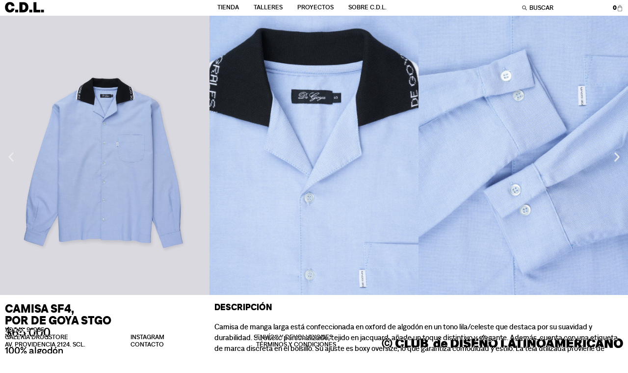

--- FILE ---
content_type: text/html; charset=UTF-8
request_url: https://clubdediseno.lat/producto/camisa-sf4-por-de-goya-stgo/
body_size: 45552
content:
<!doctype html><html lang="es-CL"><head><script data-no-optimize="1">var litespeed_docref=sessionStorage.getItem("litespeed_docref");litespeed_docref&&(Object.defineProperty(document,"referrer",{get:function(){return litespeed_docref}}),sessionStorage.removeItem("litespeed_docref"));</script> <meta charset="UTF-8"><meta name="viewport" content="width=device-width, initial-scale=1"><link rel="profile" href="https://gmpg.org/xfn/11"><meta name='robots' content='index, follow, max-image-preview:large, max-snippet:-1, max-video-preview:-1' /><style>img:is([sizes="auto" i], [sizes^="auto," i]) { contain-intrinsic-size: 3000px 1500px }</style> <script type="litespeed/javascript">window._wca=window._wca||[]</script> <title>Camisa SF4 por De Goya Stgo - C.D.L.</title><link rel="canonical" href="https://clubdediseno.lat/producto/camisa-sf4-por-de-goya-stgo/" /><meta property="og:locale" content="es_ES" /><meta property="og:type" content="article" /><meta property="og:title" content="Camisa SF4 por De Goya Stgo - C.D.L." /><meta property="og:description" content="Camisa de manga larga está confeccionada en oxford de algodón en un tono lila/celeste que destaca por su suavidad y durabilidad. Su cuello personalizado, tejido en jacquard, añade un toque distintivo y elegante. Además, cuenta con una etiqueta de marca discreta en el bolsillo. Su ajuste es boxy oversize, lo que garantiza comodidad y estilo. La tela utilizada proviene de antiguos saldos textiles encontrados en diversos galpones de Santiago, lo que permite ser de un carácter único y sostenible. Cada camisa está hecha a mano en Chile." /><meta property="og:url" content="https://clubdediseno.lat/producto/camisa-sf4-por-de-goya-stgo/" /><meta property="og:site_name" content="C.D.L." /><meta property="article:modified_time" content="2025-10-21T21:20:08+00:00" /><meta property="og:image" content="https://clubdediseno.lat/wp-content/uploads/2024/05/DE-GOYA-02-768x1024.png" /><meta property="og:image:width" content="768" /><meta property="og:image:height" content="1024" /><meta property="og:image:type" content="image/png" /><meta name="twitter:card" content="summary_large_image" /><meta name="twitter:label1" content="Tiempo estimado de lectura" /><meta name="twitter:data1" content="1 minuto" /> <script type="application/ld+json" class="yoast-schema-graph">{"@context":"https://schema.org","@graph":[{"@type":"WebPage","@id":"https://clubdediseno.lat/producto/camisa-sf4-por-de-goya-stgo/","url":"https://clubdediseno.lat/producto/camisa-sf4-por-de-goya-stgo/","name":"Camisa SF4 por De Goya Stgo - C.D.L.","isPartOf":{"@id":"https://clubdediseno.lat/#website"},"primaryImageOfPage":{"@id":"https://clubdediseno.lat/producto/camisa-sf4-por-de-goya-stgo/#primaryimage"},"image":{"@id":"https://clubdediseno.lat/producto/camisa-sf4-por-de-goya-stgo/#primaryimage"},"thumbnailUrl":"https://clubdediseno.lat/wp-content/uploads/2024/05/DE-GOYA-02.png","datePublished":"2024-05-06T21:12:14+00:00","dateModified":"2025-10-21T21:20:08+00:00","breadcrumb":{"@id":"https://clubdediseno.lat/producto/camisa-sf4-por-de-goya-stgo/#breadcrumb"},"inLanguage":"es-CL","potentialAction":[{"@type":"ReadAction","target":["https://clubdediseno.lat/producto/camisa-sf4-por-de-goya-stgo/"]}]},{"@type":"ImageObject","inLanguage":"es-CL","@id":"https://clubdediseno.lat/producto/camisa-sf4-por-de-goya-stgo/#primaryimage","url":"https://clubdediseno.lat/wp-content/uploads/2024/05/DE-GOYA-02.png","contentUrl":"https://clubdediseno.lat/wp-content/uploads/2024/05/DE-GOYA-02.png","width":3000,"height":3999},{"@type":"BreadcrumbList","@id":"https://clubdediseno.lat/producto/camisa-sf4-por-de-goya-stgo/#breadcrumb","itemListElement":[{"@type":"ListItem","position":1,"name":"Portada","item":"https://clubdediseno.lat/"},{"@type":"ListItem","position":2,"name":"Tienda","item":"https://clubdediseno.lat/"},{"@type":"ListItem","position":3,"name":"Camisa SF4 por De Goya Stgo"}]},{"@type":"WebSite","@id":"https://clubdediseno.lat/#website","url":"https://clubdediseno.lat/","name":"C.D.L. – Club de Diseño Latinoamericano","description":"Club de Diseño Latinoamericano","publisher":{"@id":"https://clubdediseno.lat/#organization"},"potentialAction":[{"@type":"SearchAction","target":{"@type":"EntryPoint","urlTemplate":"https://clubdediseno.lat/?s={search_term_string}"},"query-input":{"@type":"PropertyValueSpecification","valueRequired":true,"valueName":"search_term_string"}}],"inLanguage":"es-CL"},{"@type":"Organization","@id":"https://clubdediseno.lat/#organization","name":"C.D.L. – Club de Diseño Latinoamericano","url":"https://clubdediseno.lat/","logo":{"@type":"ImageObject","inLanguage":"es-CL","@id":"https://clubdediseno.lat/#/schema/logo/image/","url":"https://clubdediseno.lat/wp-content/uploads/2024/03/cdl-icon.png","contentUrl":"https://clubdediseno.lat/wp-content/uploads/2024/03/cdl-icon.png","width":558,"height":558,"caption":"C.D.L. – Club de Diseño Latinoamericano"},"image":{"@id":"https://clubdediseno.lat/#/schema/logo/image/"},"sameAs":["https://www.instagram.com/cdl___stgo"]}]}</script> <link rel='dns-prefetch' href='//stats.wp.com' /><link rel='dns-prefetch' href='//www.googletagmanager.com' /><link rel="alternate" type="application/rss+xml" title="C.D.L. &raquo; Feed" href="https://clubdediseno.lat/feed/" /><link rel="alternate" type="application/rss+xml" title="C.D.L. &raquo; Feed de comentarios" href="https://clubdediseno.lat/comments/feed/" /><style id="litespeed-ccss">ul{box-sizing:border-box}:root{--wp--preset--font-size--normal:16px;--wp--preset--font-size--huge:42px}.screen-reader-text{border:0;clip:rect(1px,1px,1px,1px);-webkit-clip-path:inset(50%);clip-path:inset(50%);height:1px;margin:-1px;overflow:hidden;padding:0;position:absolute;width:1px;word-wrap:normal!important}body{--wp--preset--color--black:#000;--wp--preset--color--cyan-bluish-gray:#abb8c3;--wp--preset--color--white:#fff;--wp--preset--color--pale-pink:#f78da7;--wp--preset--color--vivid-red:#cf2e2e;--wp--preset--color--luminous-vivid-orange:#ff6900;--wp--preset--color--luminous-vivid-amber:#fcb900;--wp--preset--color--light-green-cyan:#7bdcb5;--wp--preset--color--vivid-green-cyan:#00d084;--wp--preset--color--pale-cyan-blue:#8ed1fc;--wp--preset--color--vivid-cyan-blue:#0693e3;--wp--preset--color--vivid-purple:#9b51e0;--wp--preset--gradient--vivid-cyan-blue-to-vivid-purple:linear-gradient(135deg,rgba(6,147,227,1) 0%,#9b51e0 100%);--wp--preset--gradient--light-green-cyan-to-vivid-green-cyan:linear-gradient(135deg,#7adcb4 0%,#00d082 100%);--wp--preset--gradient--luminous-vivid-amber-to-luminous-vivid-orange:linear-gradient(135deg,rgba(252,185,0,1) 0%,rgba(255,105,0,1) 100%);--wp--preset--gradient--luminous-vivid-orange-to-vivid-red:linear-gradient(135deg,rgba(255,105,0,1) 0%,#cf2e2e 100%);--wp--preset--gradient--very-light-gray-to-cyan-bluish-gray:linear-gradient(135deg,#eee 0%,#a9b8c3 100%);--wp--preset--gradient--cool-to-warm-spectrum:linear-gradient(135deg,#4aeadc 0%,#9778d1 20%,#cf2aba 40%,#ee2c82 60%,#fb6962 80%,#fef84c 100%);--wp--preset--gradient--blush-light-purple:linear-gradient(135deg,#ffceec 0%,#9896f0 100%);--wp--preset--gradient--blush-bordeaux:linear-gradient(135deg,#fecda5 0%,#fe2d2d 50%,#6b003e 100%);--wp--preset--gradient--luminous-dusk:linear-gradient(135deg,#ffcb70 0%,#c751c0 50%,#4158d0 100%);--wp--preset--gradient--pale-ocean:linear-gradient(135deg,#fff5cb 0%,#b6e3d4 50%,#33a7b5 100%);--wp--preset--gradient--electric-grass:linear-gradient(135deg,#caf880 0%,#71ce7e 100%);--wp--preset--gradient--midnight:linear-gradient(135deg,#020381 0%,#2874fc 100%);--wp--preset--font-size--small:13px;--wp--preset--font-size--medium:20px;--wp--preset--font-size--large:36px;--wp--preset--font-size--x-large:42px;--wp--preset--spacing--20:.44rem;--wp--preset--spacing--30:.67rem;--wp--preset--spacing--40:1rem;--wp--preset--spacing--50:1.5rem;--wp--preset--spacing--60:2.25rem;--wp--preset--spacing--70:3.38rem;--wp--preset--spacing--80:5.06rem;--wp--preset--shadow--natural:6px 6px 9px rgba(0,0,0,.2);--wp--preset--shadow--deep:12px 12px 50px rgba(0,0,0,.4);--wp--preset--shadow--sharp:6px 6px 0px rgba(0,0,0,.2);--wp--preset--shadow--outlined:6px 6px 0px -3px rgba(255,255,255,1),6px 6px rgba(0,0,0,1);--wp--preset--shadow--crisp:6px 6px 0px rgba(0,0,0,1)}button.pswp__button{box-shadow:none!important;background-image:url(/wp-content/plugins/woocommerce/assets/css/photoswipe/default-skin/default-skin.png)!important}button.pswp__button,button.pswp__button--arrow--left:before,button.pswp__button--arrow--right:before{background-color:transparent!important}button.pswp__button--arrow--left,button.pswp__button--arrow--right{background-image:none!important}.pswp{display:none;position:absolute;width:100%;height:100%;left:0;top:0;overflow:hidden;-ms-touch-action:none;touch-action:none;z-index:1500;-webkit-text-size-adjust:100%;-webkit-backface-visibility:hidden;outline:0}.pswp *{-webkit-box-sizing:border-box;box-sizing:border-box}.pswp__bg{position:absolute;left:0;top:0;width:100%;height:100%;background:#000;opacity:0;-webkit-transform:translateZ(0);transform:translateZ(0);-webkit-backface-visibility:hidden;will-change:opacity}.pswp__scroll-wrap{position:absolute;left:0;top:0;width:100%;height:100%;overflow:hidden}.pswp__container{-ms-touch-action:none;touch-action:none;position:absolute;left:0;right:0;top:0;bottom:0}.pswp__container{-webkit-touch-callout:none}.pswp__bg{will-change:opacity}.pswp__container{-webkit-backface-visibility:hidden}.pswp__item{position:absolute;left:0;right:0;top:0;bottom:0;overflow:hidden}.pswp__button{width:44px;height:44px;position:relative;background:0 0;overflow:visible;-webkit-appearance:none;display:block;border:0;padding:0;margin:0;float:right;opacity:.75;-webkit-box-shadow:none;box-shadow:none}.pswp__button::-moz-focus-inner{padding:0;border:0}.pswp__button,.pswp__button--arrow--left:before,.pswp__button--arrow--right:before{background:url(/wp-content/plugins/woocommerce/assets/css/photoswipe/default-skin/default-skin.png) 0 0 no-repeat;background-size:264px 88px;width:44px;height:44px}.pswp__button--close{background-position:0 -44px}.pswp__button--share{background-position:-44px -44px}.pswp__button--fs{display:none}.pswp__button--zoom{display:none;background-position:-88px 0}.pswp__button--arrow--left,.pswp__button--arrow--right{background:0 0;top:50%;margin-top:-50px;width:70px;height:100px;position:absolute}.pswp__button--arrow--left{left:0}.pswp__button--arrow--right{right:0}.pswp__button--arrow--left:before,.pswp__button--arrow--right:before{content:'';top:35px;background-color:rgba(0,0,0,.3);height:30px;width:32px;position:absolute}.pswp__button--arrow--left:before{left:6px;background-position:-138px -44px}.pswp__button--arrow--right:before{right:6px;background-position:-94px -44px}.pswp__share-modal{display:block;background:rgba(0,0,0,.5);width:100%;height:100%;top:0;left:0;padding:10px;position:absolute;z-index:1600;opacity:0;-webkit-backface-visibility:hidden;will-change:opacity}.pswp__share-modal--hidden{display:none}.pswp__share-tooltip{z-index:1620;position:absolute;background:#fff;top:56px;border-radius:2px;display:block;width:auto;right:44px;-webkit-box-shadow:0 2px 5px rgba(0,0,0,.25);box-shadow:0 2px 5px rgba(0,0,0,.25);-webkit-transform:translateY(6px);-ms-transform:translateY(6px);transform:translateY(6px);-webkit-backface-visibility:hidden;will-change:transform}.pswp__counter{position:absolute;left:0;top:0;height:44px;font-size:13px;line-height:44px;color:#fff;opacity:.75;padding:0 10px}.pswp__caption{position:absolute;left:0;bottom:0;width:100%;min-height:44px}.pswp__caption__center{text-align:left;max-width:420px;margin:0 auto;font-size:13px;padding:10px;line-height:20px;color:#ccc}.pswp__preloader{width:44px;height:44px;position:absolute;top:0;left:50%;margin-left:-22px;opacity:0;will-change:opacity;direction:ltr}.pswp__preloader__icn{width:20px;height:20px;margin:12px}@media screen and (max-width:1024px){.pswp__preloader{position:relative;left:auto;top:auto;margin:0;float:right}}.pswp__ui{-webkit-font-smoothing:auto;visibility:visible;opacity:1;z-index:1550}.pswp__top-bar{position:absolute;left:0;top:0;height:44px;width:100%}.pswp__caption,.pswp__top-bar{-webkit-backface-visibility:hidden;will-change:opacity}.pswp__caption,.pswp__top-bar{background-color:rgba(0,0,0,.5)}.pswp__ui--hidden .pswp__button--arrow--left,.pswp__ui--hidden .pswp__button--arrow--right,.pswp__ui--hidden .pswp__caption,.pswp__ui--hidden .pswp__top-bar{opacity:.001}:root{--woocommerce:#7f54b3;--wc-green:#7ad03a;--wc-red:#a00;--wc-orange:#ffba00;--wc-blue:#2ea2cc;--wc-primary:#7f54b3;--wc-primary-text:#fff;--wc-secondary:#e9e6ed;--wc-secondary-text:#515151;--wc-highlight:#b3af54;--wc-highligh-text:#fff;--wc-content-bg:#fff;--wc-subtext:#767676}.woocommerce img,.woocommerce-page img{height:auto;max-width:100%}@media only screen and (max-width:768px){:root{--woocommerce:#7f54b3;--wc-green:#7ad03a;--wc-red:#a00;--wc-orange:#ffba00;--wc-blue:#2ea2cc;--wc-primary:#7f54b3;--wc-primary-text:#fff;--wc-secondary:#e9e6ed;--wc-secondary-text:#515151;--wc-highlight:#b3af54;--wc-highligh-text:#fff;--wc-content-bg:#fff;--wc-subtext:#767676}}:root{--woocommerce:#7f54b3;--wc-green:#7ad03a;--wc-red:#a00;--wc-orange:#ffba00;--wc-blue:#2ea2cc;--wc-primary:#7f54b3;--wc-primary-text:#fff;--wc-secondary:#e9e6ed;--wc-secondary-text:#515151;--wc-highlight:#b3af54;--wc-highligh-text:#fff;--wc-content-bg:#fff;--wc-subtext:#767676}.screen-reader-text{clip:rect(1px,1px,1px,1px);height:1px;overflow:hidden;position:absolute!important;width:1px;word-wrap:normal!important}.woocommerce div.product{margin-bottom:0;position:relative}.woocommerce div.product form.cart .variations th{border:0;line-height:2em;vertical-align:top}.woocommerce div.product form.cart .variations label{font-weight:700;text-align:left}.woocommerce div.product form.cart .reset_variations{visibility:hidden;font-size:.83em}.woocommerce ul.products li.product a{text-decoration:none}.woocommerce ul.products li.product .button{display:inline-block;margin-top:1em}html{line-height:1.15;-webkit-text-size-adjust:100%}*,:after,:before{box-sizing:border-box}body{margin:0;font-family:-apple-system,BlinkMacSystemFont,Segoe UI,Roboto,Helvetica Neue,Arial,Noto Sans,sans-serif,Apple Color Emoji,Segoe UI Emoji,Segoe UI Symbol,Noto Color Emoji;font-size:1rem;font-weight:400;line-height:1.5;color:#333;background-color:#fff;-webkit-font-smoothing:antialiased;-moz-osx-font-smoothing:grayscale}h1,h2,h5,h6{margin-block-start:.5rem;margin-block-end:1rem;font-family:inherit;font-weight:500;line-height:1.2;color:inherit}h1{font-size:2.5rem}h2{font-size:2rem}h5{font-size:1.25rem}h6{font-size:1rem}p{margin-block-start:0;margin-block-end:.9rem}a{background-color:transparent;text-decoration:none;color:#c36}img{border-style:none;height:auto;max-width:100%}label{display:inline-block;line-height:1;vertical-align:middle}button,input{font-family:inherit;font-size:1rem;line-height:1.5;margin:0}input[type=search]{width:100%;border:1px solid #666;border-radius:3px;padding:.5rem 1rem}button,input{overflow:visible}button{text-transform:none}[type=submit],button{width:auto;-webkit-appearance:button}[type=submit]::-moz-focus-inner,button::-moz-focus-inner{border-style:none;padding:0}[type=submit]:-moz-focusring,button:-moz-focusring{outline:1px dotted ButtonText}[type=submit],button{display:inline-block;font-weight:400;color:#c36;text-align:center;white-space:nowrap;background-color:transparent;border:1px solid #c36;padding:.5rem 1rem;font-size:1rem;border-radius:3px}[type=search]{-webkit-appearance:textfield;outline-offset:-2px}[type=search]::-webkit-search-decoration{-webkit-appearance:none}::-webkit-file-upload-button{-webkit-appearance:button;font:inherit}table th{padding:15px;line-height:1.5;vertical-align:top;border:1px solid hsla(0,0%,50.2%,.5019607843)}table th{font-weight:700}table tbody>tr:nth-child(odd)>th{background-color:hsla(0,0%,50.2%,.0705882353)}li,ul{margin-block-start:0;margin-block-end:0;border:0;outline:0;font-size:100%;vertical-align:baseline;background:0 0}.screen-reader-text{clip:rect(1px,1px,1px,1px);height:1px;overflow:hidden;position:absolute!important;width:1px;word-wrap:normal!important}.site-navigation{grid-area:nav-menu;display:flex;align-items:center;flex-grow:1}.elementor-screen-only,.screen-reader-text{position:absolute;top:-10000em;width:1px;height:1px;margin:-1px;padding:0;overflow:hidden;clip:rect(0,0,0,0);border:0}.elementor *,.elementor :after,.elementor :before{box-sizing:border-box}.elementor a{box-shadow:none;text-decoration:none}.elementor img{height:auto;max-width:100%;border:none;border-radius:0;box-shadow:none}.elementor .elementor-widget:not(.elementor-widget-text-editor):not(.elementor-widget-theme-post-content) figure{margin:0}.elementor-widget-wrap>.elementor-element.elementor-fixed{position:fixed}.elementor-widget-wrap .elementor-element.elementor-widget__width-auto{max-width:100%}.elementor-element{--flex-direction:initial;--flex-wrap:initial;--justify-content:initial;--align-items:initial;--align-content:initial;--gap:initial;--flex-basis:initial;--flex-grow:initial;--flex-shrink:initial;--order:initial;--align-self:initial;flex-basis:var(--flex-basis);flex-grow:var(--flex-grow);flex-shrink:var(--flex-shrink);order:var(--order);align-self:var(--align-self)}.elementor-element.elementor-fixed{z-index:1}:root{--page-title-display:block}.elementor-section{position:relative}.elementor-section .elementor-container{display:flex;margin-right:auto;margin-left:auto;position:relative}@media (max-width:1024px){.elementor-section .elementor-container{flex-wrap:wrap}}.elementor-section.elementor-section-boxed>.elementor-container{max-width:1140px}.elementor-section.elementor-section-stretched{position:relative;width:100%}.elementor-section.elementor-section-items-top>.elementor-container{align-items:flex-start}.elementor-widget-wrap{position:relative;width:100%;flex-wrap:wrap;align-content:flex-start}.elementor:not(.elementor-bc-flex-widget) .elementor-widget-wrap{display:flex}.elementor-widget-wrap>.elementor-element{width:100%}.elementor-widget{position:relative}.elementor-widget:not(:last-child){margin-bottom:20px}.elementor-column{position:relative;min-height:1px;display:flex}.elementor-column-gap-default>.elementor-column>.elementor-element-populated{padding:10px}@media (min-width:768px){.elementor-column.elementor-col-25{width:25%}.elementor-column.elementor-col-33{width:33.333%}.elementor-column.elementor-col-50{width:50%}.elementor-column.elementor-col-66{width:66.666%}.elementor-column.elementor-col-100{width:100%}}@media (max-width:767px){.elementor-column{width:100%}}.elementor-button{display:inline-block;line-height:1;background-color:#69727d;font-size:15px;padding:12px 24px;border-radius:3px;color:#fff;fill:#fff;text-align:center}.elementor-button:visited{color:#fff}.elementor-button-icon{flex-grow:0;order:5}.elementor-button-text{flex-grow:1;order:10;display:inline-block}.elementor-button span{text-decoration:inherit}.elementor-element,.elementor-lightbox{--swiper-theme-color:#000;--swiper-navigation-size:44px;--swiper-pagination-bullet-size:6px;--swiper-pagination-bullet-horizontal-gap:6px}.elementor-element .swiper .swiper-slide figure{line-height:0}.elementor-element .swiper .elementor-swiper-button{position:absolute;display:inline-flex;z-index:1;font-size:25px;color:hsla(0,0%,93.3%,.9);top:50%;transform:translateY(-50%)}.elementor-element .swiper .elementor-swiper-button-prev{left:10px}.elementor-element .swiper .elementor-swiper-button-next{right:10px}.elementor-element .swiper .swiper-image-stretch .swiper-slide .swiper-slide-image{width:100%}.elementor-lightbox{--lightbox-ui-color:hsla(0,0%,93.3%,.9);--lightbox-ui-color-hover:#fff;--lightbox-text-color:var(--lightbox-ui-color);--lightbox-header-icons-size:20px;--lightbox-navigation-icons-size:25px}@media (max-width:767px){.elementor .elementor-hidden-mobile{display:none}}@media (min-width:768px) and (max-width:1024px){.elementor .elementor-hidden-tablet{display:none}}@media (min-width:1025px) and (max-width:99999px){.elementor .elementor-hidden-desktop{display:none}}.elementor-kit-12{--e-global-color-primary:#000;--e-global-color-secondary:#000;--e-global-color-text:#000;--e-global-color-accent:#000;--e-global-typography-primary-font-family:"Roboto";--e-global-typography-primary-font-weight:600;--e-global-typography-secondary-font-family:"Roboto Slab";--e-global-typography-secondary-font-weight:400;--e-global-typography-text-font-family:"Roboto";--e-global-typography-text-font-weight:400;--e-global-typography-accent-font-family:"Roboto";--e-global-typography-accent-font-weight:500;color:#000;font-family:"Denim Medium",Sans-serif;font-size:15px}.elementor-kit-12 a{color:#000;font-family:"Denim Bold",Sans-serif;font-size:15px;text-transform:uppercase}.elementor-kit-12 h1{font-family:"Denim Bold",Sans-serif;font-size:24px;text-transform:uppercase}.elementor-kit-12 h2{font-family:"Denim Bold",Sans-serif;font-size:18px;text-transform:uppercase}.elementor-kit-12 h5{font-family:"Denim Medium",Sans-serif;font-size:20px}.elementor-kit-12 h6{font-family:"Denim Medium",Sans-serif;font-size:20px}.elementor-section.elementor-section-boxed>.elementor-container{max-width:1140px}.elementor-widget:not(:last-child){margin-block-end:20px}.elementor-element{--widgets-spacing:20px 20px}@media (max-width:1024px){.elementor-kit-12 h1{font-size:25px}.elementor-kit-12 h2{font-size:20px}.elementor-kit-12 h5{font-size:20px}.elementor-section.elementor-section-boxed>.elementor-container{max-width:1024px}}@media (max-width:767px){.elementor-kit-12{font-size:14px}.elementor-kit-12 a{font-size:14px}.elementor-kit-12 h1{font-size:24px}.elementor-kit-12 h2{font-size:18px}.elementor-kit-12 h5{font-size:20px}.elementor-kit-12 h6{font-size:15px}.elementor-section.elementor-section-boxed>.elementor-container{max-width:767px}}html,body{background:#fff}*{outline:none!important}.blend{mix-blend-mode:difference}.invert{filter:invert(1)}.main-productos li.product a.button.product_type_variable{display:none!important}.variations th.label{display:none}.variations .reset_variations{display:none!important}[class^=eicon]{display:inline-block;font-family:eicons;font-size:inherit;font-weight:400;font-style:normal;font-variant:normal;line-height:1;text-rendering:auto;-webkit-font-smoothing:antialiased;-moz-osx-font-smoothing:grayscale}.eicon-chevron-right:before{content:"\e87d"}.eicon-chevron-left:before{content:"\e87e"}.eicon-bag-light:before{content:"\e8e3"}:root{--swiper-theme-color:#007aff}.swiper{margin-left:auto;margin-right:auto;position:relative;overflow:hidden;list-style:none;padding:0;z-index:1}.swiper-wrapper{position:relative;width:100%;height:100%;z-index:1;display:flex;box-sizing:content-box}.swiper-wrapper{transform:translate3d(0px,0,0)}.swiper-slide{flex-shrink:0;width:100%;height:100%;position:relative}:root{--swiper-navigation-size:44px}.elementor-location-header:before{content:"";display:table;clear:both}[data-elementor-type=popup]:not(.elementor-edit-area){display:none}.elementor-widget-heading .elementor-heading-title{color:var(--e-global-color-primary)}.elementor-widget-text-editor{color:var(--e-global-color-text)}.elementor-widget-nav-menu .elementor-nav-menu--main .elementor-item{color:var(--e-global-color-text);fill:var(--e-global-color-text)}.elementor-widget-nav-menu .elementor-nav-menu--main:not(.e--pointer-framed) .elementor-item:before,.elementor-widget-nav-menu .elementor-nav-menu--main:not(.e--pointer-framed) .elementor-item:after{background-color:var(--e-global-color-accent)}.elementor-widget-nav-menu{--e-nav-menu-divider-color:var(--e-global-color-text)}.elementor-widget-search-form .elementor-search-form__input,.elementor-widget-search-form .elementor-search-form__icon{color:var(--e-global-color-text);fill:var(--e-global-color-text)}.elementor-widget-search-form .elementor-search-form__submit{background-color:var(--e-global-color-secondary)}.woocommerce .elementor-widget-woocommerce-product-price .price{color:var(--e-global-color-primary)}.elementor-80 .elementor-element.elementor-element-9cf5b4f>.elementor-container>.elementor-column>.elementor-widget-wrap{align-content:center;align-items:center}.elementor-80 .elementor-element.elementor-element-9cf5b4f{margin-top:0;margin-bottom:0;padding:0;z-index:101}.elementor-80 .elementor-element.elementor-element-d8099b6.elementor-column>.elementor-widget-wrap{justify-content:flex-end}.elementor-80 .elementor-element.elementor-element-d8099b6{z-index:101}.elementor-80 .elementor-element.elementor-element-e9d3d9d{--main-alignment:right;--divider-style:solid;--subtotal-divider-style:solid;--elementor-remove-from-cart-button:none;--remove-from-cart-button:block;--toggle-button-icon-color:#000;--toggle-button-border-width:0px;--toggle-button-border-radius:5px;--toggle-icon-size:13px;--items-indicator-text-color:#000;--cart-background-color:#fff;--cart-border-style:none;--cart-close-icon-size:13px;--menu-cart-subtotal-color:#000;--menu-cart-subtotal-text-align:center;--product-variations-color:#000;--product-price-color:#000;--cart-footer-layout:1fr;--products-max-height-sidecart:calc(100vh - 300px);--products-max-height-minicart:calc(100vh - 450px);--view-cart-button-text-color:#fff;--view-cart-button-background-color:#000;--view-cart-button-padding:12px;--checkout-button-text-color:#000;--checkout-button-background-color:#fff;--checkout-button-padding:12px;width:auto;max-width:auto;z-index:999}.elementor-80 .elementor-element.elementor-element-e9d3d9d.elementor-menu-cart--cart-type-mini-cart .elementor-menu-cart__container{right:0;left:auto;transform:none}.elementor-80 .elementor-element.elementor-element-e9d3d9d .elementor-menu-cart__close-button{margin-right:auto}.elementor-80 .elementor-element.elementor-element-e9d3d9d .elementor-menu-cart__main{box-shadow:0px 0px 0px 0px rgba(0,0,0,.5)}.elementor-80 .elementor-element.elementor-element-e9d3d9d .widget_shopping_cart_content{--subtotal-divider-left-width:0;--subtotal-divider-right-width:0}.elementor-80 .elementor-element.elementor-element-b2e89f6>.elementor-container>.elementor-column>.elementor-widget-wrap{align-content:center;align-items:center}.elementor-80 .elementor-element.elementor-element-b2e89f6{margin-top:-33px;margin-bottom:0;padding:6px 0;z-index:102}.elementor-80 .elementor-element.elementor-element-683295a.elementor-column.elementor-element[data-element_type="column"]>.elementor-widget-wrap.elementor-element-populated{align-content:center;align-items:center}.elementor-80 .elementor-element.elementor-element-683295a.elementor-column>.elementor-widget-wrap{justify-content:center}.elementor-80 .elementor-element.elementor-element-683295a>.elementor-element-populated{color:#000;margin:-3px 0 0 10px;--e-column-margin-right:0px;--e-column-margin-left:10px}.elementor-80 .elementor-element.elementor-element-683295a .elementor-element-populated a{color:#000}.elementor-80 .elementor-element.elementor-element-945ccff{text-align:left}.elementor-80 .elementor-element.elementor-element-945ccff img{width:80px}.elementor-80 .elementor-element.elementor-element-6619cb3.elementor-column.elementor-element[data-element_type="column"]>.elementor-widget-wrap.elementor-element-populated{align-content:center;align-items:center}.elementor-80 .elementor-element.elementor-element-6619cb3>.elementor-element-populated{margin:0;--e-column-margin-right:0px;--e-column-margin-left:0px}.elementor-80 .elementor-element.elementor-element-97ba00c .elementor-nav-menu .elementor-item{font-family:"Denim Medium",Sans-serif;font-size:13px;text-transform:uppercase}.elementor-80 .elementor-element.elementor-element-97ba00c .elementor-nav-menu--main .elementor-item{color:#000;fill:#000;padding-left:0;padding-right:0;padding-top:0;padding-bottom:0}.elementor-80 .elementor-element.elementor-element-97ba00c{--e-nav-menu-horizontal-menu-item-margin:calc(30px/2)}.elementor-80 .elementor-element.elementor-element-97ba00c>.elementor-widget-container{padding:0}.elementor-80 .elementor-element.elementor-element-3cb6e39.elementor-column.elementor-element[data-element_type="column"]>.elementor-widget-wrap.elementor-element-populated{align-content:center;align-items:center}.elementor-80 .elementor-element.elementor-element-3cb6e39.elementor-column>.elementor-widget-wrap{justify-content:flex-end}.elementor-80 .elementor-element.elementor-element-3cb6e39>.elementor-element-populated{margin:0;--e-column-margin-right:0px;--e-column-margin-left:0px;padding:0}.elementor-80 .elementor-element.elementor-element-3b90b12 .elementor-search-form__container{min-height:15px}body:not(.rtl) .elementor-80 .elementor-element.elementor-element-3b90b12 .elementor-search-form__icon{padding-left:calc(15px/3)}.elementor-80 .elementor-element.elementor-element-3b90b12 .elementor-search-form__input{padding-left:calc(15px/3);padding-right:calc(15px/3)}.elementor-80 .elementor-element.elementor-element-3b90b12 .elementor-search-form__icon{--e-search-form-icon-size-minimal:10px}.elementor-80 .elementor-element.elementor-element-3b90b12 input[type=search].elementor-search-form__input{font-family:"Denim Medium",Sans-serif;font-size:13px;text-transform:uppercase}.elementor-80 .elementor-element.elementor-element-3b90b12 .elementor-search-form__input,.elementor-80 .elementor-element.elementor-element-3b90b12 .elementor-search-form__icon{color:#000;fill:#000}.elementor-80 .elementor-element.elementor-element-3b90b12:not(.elementor-search-form--skin-full_screen) .elementor-search-form__container{background-color:#02010100;border-width:0;border-radius:0}.elementor-80 .elementor-element.elementor-element-3b90b12>.elementor-widget-container{margin:0}.elementor-80 .elementor-element.elementor-element-3b90b12{width:auto;max-width:auto}.elementor-80 .elementor-element.elementor-element-4eec07f>.elementor-container>.elementor-column>.elementor-widget-wrap{align-content:center;align-items:center}.elementor-80 .elementor-element.elementor-element-4eec07f{margin-top:0;margin-bottom:0;padding:0;z-index:100}.elementor-80 .elementor-element.elementor-element-c56ab0e>.elementor-element-populated{color:#000;margin:0 0 0 10px;--e-column-margin-right:0px;--e-column-margin-left:10px}.elementor-80 .elementor-element.elementor-element-c56ab0e .elementor-element-populated a{color:#000}.elementor-80 .elementor-element.elementor-element-c773e54.elementor-column.elementor-element[data-element_type="column"]>.elementor-widget-wrap.elementor-element-populated{align-content:flex-start;align-items:flex-start}.elementor-80 .elementor-element.elementor-element-c773e54.elementor-column>.elementor-widget-wrap{justify-content:flex-end}.elementor-80 .elementor-element.elementor-element-c773e54>.elementor-element-populated{margin:0;--e-column-margin-right:0px;--e-column-margin-left:0px;padding:0}.elementor-80 .elementor-element.elementor-element-b16724a .elementor-heading-title{color:#000}.elementor-80 .elementor-element.elementor-element-b456775.elementor-column.elementor-element[data-element_type="column"]>.elementor-widget-wrap.elementor-element-populated{align-content:flex-start;align-items:flex-start}.elementor-80 .elementor-element.elementor-element-b456775.elementor-column>.elementor-widget-wrap{justify-content:flex-end}.elementor-80 .elementor-element.elementor-element-b456775>.elementor-element-populated{margin:0;--e-column-margin-right:0px;--e-column-margin-left:0px;padding:0}@media (max-width:1024px){.elementor-80 .elementor-element.elementor-element-945ccff{text-align:left}.elementor-80 .elementor-element.elementor-element-4eec07f{margin-top:6px;margin-bottom:6px}.elementor-80 .elementor-element.elementor-element-c56ab0e.elementor-column.elementor-element[data-element_type="column"]>.elementor-widget-wrap.elementor-element-populated{align-content:center;align-items:center}.elementor-80 .elementor-element.elementor-element-11d901a{text-align:left}.elementor-80 .elementor-element.elementor-element-11d901a img{width:70%}.elementor-80 .elementor-element.elementor-element-c773e54.elementor-column.elementor-element[data-element_type="column"]>.elementor-widget-wrap.elementor-element-populated{align-content:center;align-items:center}.elementor-80 .elementor-element.elementor-element-c773e54.elementor-column>.elementor-widget-wrap{justify-content:center}.elementor-80 .elementor-element.elementor-element-b16724a{text-align:center}.elementor-80 .elementor-element.elementor-element-b456775.elementor-column.elementor-element[data-element_type="column"]>.elementor-widget-wrap.elementor-element-populated{align-content:center;align-items:center}.elementor-80 .elementor-element.elementor-element-8b7376f{text-align:right}}@media (min-width:768px){.elementor-80 .elementor-element.elementor-element-683295a{width:25%}.elementor-80 .elementor-element.elementor-element-6619cb3{width:50%}.elementor-80 .elementor-element.elementor-element-3cb6e39{width:25%}}@media (max-width:1024px) and (min-width:768px){.elementor-80 .elementor-element.elementor-element-683295a{width:25%}.elementor-80 .elementor-element.elementor-element-6619cb3{width:50%}.elementor-80 .elementor-element.elementor-element-3cb6e39{width:20%}.elementor-80 .elementor-element.elementor-element-c56ab0e{width:30%}.elementor-80 .elementor-element.elementor-element-c773e54{width:40%}.elementor-80 .elementor-element.elementor-element-b456775{width:30%}}@media (max-width:767px){.elementor-80 .elementor-element.elementor-element-683295a{width:50%}.elementor-80 .elementor-element.elementor-element-945ccff img{width:59%}.elementor-80 .elementor-element.elementor-element-6619cb3{width:50%}.elementor-80 .elementor-element.elementor-element-4eec07f{margin-top:3px;margin-bottom:3px;padding:0 0 3px}.elementor-80 .elementor-element.elementor-element-c56ab0e{width:30%}.elementor-80 .elementor-element.elementor-element-c56ab0e.elementor-column.elementor-element[data-element_type="column"]>.elementor-widget-wrap.elementor-element-populated{align-content:center;align-items:center}.elementor-80 .elementor-element.elementor-element-c56ab0e>.elementor-element-populated{margin:0 0 0 10px;--e-column-margin-right:0px;--e-column-margin-left:10px}.elementor-80 .elementor-element.elementor-element-11d901a img{width:70%}.elementor-80 .elementor-element.elementor-element-11d901a>.elementor-widget-container{margin:0}.elementor-80 .elementor-element.elementor-element-c773e54{width:40%}.elementor-80 .elementor-element.elementor-element-c773e54.elementor-column.elementor-element[data-element_type="column"]>.elementor-widget-wrap.elementor-element-populated{align-content:center;align-items:center}.elementor-80 .elementor-element.elementor-element-c773e54>.elementor-element-populated{margin:0;--e-column-margin-right:0px;--e-column-margin-left:0px}.elementor-80 .elementor-element.elementor-element-b16724a{text-align:center}.elementor-80 .elementor-element.elementor-element-b16724a .elementor-heading-title{font-size:13px}.elementor-80 .elementor-element.elementor-element-b456775{width:30%}.elementor-80 .elementor-element.elementor-element-b456775.elementor-column.elementor-element[data-element_type="column"]>.elementor-widget-wrap.elementor-element-populated{align-content:center;align-items:center}.elementor-80 .elementor-element.elementor-element-b456775.elementor-column>.elementor-widget-wrap{justify-content:flex-end}.elementor-80 .elementor-element.elementor-element-b456775>.elementor-element-populated{margin:0;--e-column-margin-right:0px;--e-column-margin-left:0px}.elementor-80 .elementor-element.elementor-element-8b7376f{text-align:right}.elementor-80 .elementor-element.elementor-element-8b7376f .elementor-heading-title{font-size:13px}.elementor-80 .elementor-element.elementor-element-8b7376f>.elementor-widget-container{margin:0 10px 0 0}}.cart-celu a.elementor-button{padding:10px!important}.cart-celu .elementor-menu-cart__main{border:1px solid #d5d8dc;border-right:0}.logo{filter:blur(0)}.buscador input{filter:grayscale(1)}.header-bar{margin-right:50px!important}.menu-tablet{text-align:center}.elementor-94 .elementor-element.elementor-element-7faf90b{text-align:center}.elementor-94 .elementor-element.elementor-element-7faf90b img{width:100%}.elementor-94 .elementor-element.elementor-element-8258139>.elementor-container>.elementor-column>.elementor-widget-wrap{align-content:flex-end;align-items:flex-end}.elementor-94 .elementor-element.elementor-element-8258139:not(.elementor-motion-effects-element-type-background){background-color:#000}.elementor-94 .elementor-element.elementor-element-627f31f.elementor-column.elementor-element[data-element_type="column"]>.elementor-widget-wrap.elementor-element-populated{align-content:flex-end;align-items:flex-end}.elementor-94 .elementor-element.elementor-element-d2f1d6e .elementor-nav-menu .elementor-item{font-family:"Denim Medium",Sans-serif;font-size:13px;text-transform:uppercase;line-height:15px}.elementor-94 .elementor-element.elementor-element-d2f1d6e .elementor-nav-menu--main .elementor-item{color:#000;fill:#000;padding-left:0;padding-right:0;padding-top:0;padding-bottom:0}.elementor-94 .elementor-element.elementor-element-d2f1d6e{--e-nav-menu-horizontal-menu-item-margin:calc(0px/2)}.elementor-94 .elementor-element.elementor-element-d2f1d6e .elementor-nav-menu--main:not(.elementor-nav-menu--layout-horizontal) .elementor-nav-menu>li:not(:last-child){margin-bottom:0}.elementor-94 .elementor-element.elementor-element-ef1ad38 .elementor-nav-menu .elementor-item{font-family:"Denim Medium",Sans-serif;font-size:13px;text-transform:uppercase;line-height:15px}.elementor-94 .elementor-element.elementor-element-ef1ad38 .elementor-nav-menu--main .elementor-item{color:#000;fill:#000;padding-left:0;padding-right:0;padding-top:0;padding-bottom:0}.elementor-94 .elementor-element.elementor-element-ef1ad38{--e-nav-menu-horizontal-menu-item-margin:calc(0px/2)}.elementor-94 .elementor-element.elementor-element-ef1ad38 .elementor-nav-menu--main:not(.elementor-nav-menu--layout-horizontal) .elementor-nav-menu>li:not(:last-child){margin-bottom:0}.elementor-94 .elementor-element.elementor-element-de95b20 .elementor-nav-menu .elementor-item{font-family:"Denim Medium",Sans-serif;font-size:13px;text-transform:uppercase;line-height:15px}.elementor-94 .elementor-element.elementor-element-de95b20 .elementor-nav-menu--main .elementor-item{color:#000;fill:#000;padding-left:0;padding-right:0;padding-top:0;padding-bottom:0}.elementor-94 .elementor-element.elementor-element-de95b20{--e-nav-menu-horizontal-menu-item-margin:calc(0px/2)}.elementor-94 .elementor-element.elementor-element-de95b20 .elementor-nav-menu--main:not(.elementor-nav-menu--layout-horizontal) .elementor-nav-menu>li:not(:last-child){margin-bottom:0}.elementor-94 .elementor-element.elementor-element-f70ce7a{text-align:right}.elementor-94 .elementor-element.elementor-element-f70ce7a img{width:100%}@media (min-width:768px){.elementor-94 .elementor-element.elementor-element-627f31f{width:20%}.elementor-94 .elementor-element.elementor-element-b8174c9{width:20%}.elementor-94 .elementor-element.elementor-element-644e362{width:20%}.elementor-94 .elementor-element.elementor-element-8cba692{width:40%}}.mainFooter{position:fixed;bottom:0;left:0;right:0}.elementor-135 .elementor-element.elementor-element-e126ef9{margin-top:0;margin-bottom:0;z-index:99}.elementor-135 .elementor-element.elementor-element-d10218f{--e-image-carousel-slides-to-show:3}.elementor-135 .elementor-element.elementor-element-b8b0524{z-index:99}.elementor-135 .elementor-element.elementor-element-603b028>.elementor-widget-wrap>.elementor-widget:not(.elementor-widget__width-auto):not(.elementor-widget__width-initial):not(:last-child):not(.elementor-absolute){margin-bottom:8px}.elementor-135 .elementor-element.elementor-element-f76b762 .elementor-heading-title{color:#000}.elementor-135 .elementor-element.elementor-element-f76b762>.elementor-widget-container{margin:0}.elementor-135 .elementor-element.elementor-element-0e64ba3 .elementor-heading-title{color:#000}.elementor-135 .elementor-element.elementor-element-0e64ba3>.elementor-widget-container{margin:0}.elementor-135 .elementor-element.elementor-element-fe045bf{text-align:left}.woocommerce .elementor-135 .elementor-element.elementor-element-fe045bf .price{color:#000;font-family:"Denim Medium",Sans-serif;font-size:20px}.elementor-135 .elementor-element.elementor-element-fe045bf>.elementor-widget-container{margin:0;padding:0}.elementor-135 .elementor-element.elementor-element-ec82cc4 .elementor-heading-title{color:#000}.elementor-135 .elementor-element.elementor-element-b62f6ca .elementor-heading-title{color:#000}.woocommerce .elementor-135 .elementor-element.elementor-element-1f64518 form.cart table.variations label{color:#000}.elementor-135 .elementor-element.elementor-element-6ead6cd .elementor-heading-title{color:#000}.elementor-135 .elementor-element.elementor-element-b3c6549{color:#000}.elementor-135 .elementor-element.elementor-element-e5ff216.elementor-wc-products ul.products li.product .button{color:#000;background-color:#fff;font-size:14px;font-weight:400;text-transform:none;line-height:0;padding:0;margin-top:0}@media (max-width:1024px){.elementor-135 .elementor-element.elementor-element-d10218f{--e-image-carousel-slides-to-show:3}.woocommerce .elementor-135 .elementor-element.elementor-element-fe045bf .price{line-height:34px}}@media (max-width:767px){.elementor-135 .elementor-element.elementor-element-d10218f{--e-image-carousel-slides-to-show:1}.elementor-135 .elementor-element.elementor-element-603b028>.elementor-widget-wrap>.elementor-widget:not(.elementor-widget__width-auto):not(.elementor-widget__width-initial):not(:last-child):not(.elementor-absolute){margin-bottom:0}.elementor-135 .elementor-element.elementor-element-0e64ba3>.elementor-widget-container{margin:0 0 8px}.woocommerce .elementor-135 .elementor-element.elementor-element-fe045bf .price{font-size:20px}.elementor-135 .elementor-element.elementor-element-ec82cc4>.elementor-widget-container{margin:0 0 8px}.elementor-135 .elementor-element.elementor-element-b62f6ca>.elementor-widget-container{margin:0 0 8px}.elementor-135 .elementor-element.elementor-element-26beba4>.elementor-element-populated{margin:16px 0 0;--e-column-margin-right:0px;--e-column-margin-left:0px}.elementor-135 .elementor-element.elementor-element-e5ff216.elementor-wc-products ul.products li.product .button{margin-top:0}}.productPrice{margin-bottom:0!important;line-height:1!important;font-size:25px!important}.productPrice p{font-size:25px!important}.sidebar-single-prod .elementor-element{margin-bottom:0!important}@media (max-width:767px){.sidebar-single-prod .elementor-widget-container{margin-bottom:0!important}.sidebar-single-prod .artist-name{padding-bottom:0!important}}.main-productos a.add_to_cart_button{display:none!important}.fas{-moz-osx-font-smoothing:grayscale;-webkit-font-smoothing:antialiased;display:inline-block;font-style:normal;font-variant:normal;text-rendering:auto;line-height:1}.fa-search:before{content:"\f002"}.fas{font-family:"Font Awesome 5 Free";font-weight:900}.elementor-products-grid:not(.show-heading-yes) .products>h2{display:none}.elementor-widget-woocommerce-products:not(.products-heading-show) .related>h2{display:none}.elementor-menu-cart__wrapper{text-align:var(--main-alignment,left)}.elementor-menu-cart__toggle_wrapper{display:inline-block;position:relative}.elementor-menu-cart__toggle{display:inline-block}.elementor-menu-cart__toggle .elementor-button{background-color:var(--toggle-button-background-color,transparent);color:var(--toggle-button-text-color,#69727d);border:var(--toggle-button-border-width,1px) var(--toggle-button-border-type,solid) var(--toggle-button-border-color,#69727d);border-radius:var(--toggle-button-border-radius,0);display:inline-flex;flex-direction:row-reverse;align-items:center;padding:var(--toggle-icon-padding,12px 24px)}.elementor-menu-cart__toggle .elementor-button-text{margin-inline-end:.3em}.elementor-menu-cart__toggle .elementor-button-icon{position:relative}.elementor-menu-cart__toggle .elementor-button-icon{color:var(--toggle-button-icon-color,#69727d);font-size:var(--toggle-icon-size,inherit)}.elementor-menu-cart--items-indicator-plain .elementor-menu-cart__toggle .elementor-button-icon .elementor-button-icon-qty[data-counter]{display:inline-block;font-weight:400}.elementor-menu-cart__container{transform:scale(1);overflow:hidden;position:fixed;z-index:9998;top:0;left:0;width:100vw;height:100%;background-color:rgba(0,0,0,.25);text-align:left}.elementor-menu-cart__main{position:fixed;left:var(--side-cart-alignment-left,auto);right:var(--side-cart-alignment-right,0);transform:translateX(0);top:0;bottom:0;display:flex;flex-direction:column;align-items:stretch;font-size:14px;min-height:200px;width:350px;max-width:100%;padding:var(--cart-padding,20px 30px);background-color:var(--cart-background-color,#fff);box-shadow:0 0 20px rgba(0,0,0,.2);border-style:var(--cart-border-style,none);border-color:var(--cart-border-color,initial);border-radius:var(--cart-border-radius,0);margin-top:var(--mini-cart-spacing,0)}.elementor-menu-cart__main .widget_shopping_cart_content{height:100%;display:flex;flex-direction:column}body.elementor-default .elementor-widget-woocommerce-menu-cart:not(.elementor-menu-cart--shown) .elementor-menu-cart__container{background-color:transparent;transform:scale(0)}body.elementor-default .elementor-widget-woocommerce-menu-cart:not(.elementor-menu-cart--shown) .elementor-menu-cart__main{overflow:hidden;opacity:0;transform:var(--side-cart-alignment-transform,translateX(100%))}.elementor-menu-cart__close-button{width:var(--cart-close-icon-size,25px);height:var(--cart-close-icon-size,25px);position:relative;margin:0 0 20px;align-self:flex-end;display:inline-block;font-family:eicons;font-size:20px;line-height:1}.elementor-menu-cart__close-button:after,.elementor-menu-cart__close-button:before{content:"";position:absolute;height:3px;width:100%;top:50%;left:0;margin-top:-1px;background:var(--cart-close-button-color,#69727d);border-radius:1px}.elementor-menu-cart__close-button:before{transform:rotate(45deg)}.elementor-menu-cart__close-button:after{transform:rotate(-45deg)}.elementor-widget-woocommerce-menu-cart:not(.elementor-menu-cart--show-subtotal-yes) .elementor-menu-cart__toggle .elementor-button-text{display:none}.elementor-widget-woocommerce-menu-cart.elementor-menu-cart--cart-type-mini-cart .elementor-menu-cart__container{position:absolute;width:auto;height:auto;overflow:visible;top:100%;bottom:auto;background:0 0;min-width:330px;left:0;right:auto;transform:scale(1)}.elementor-widget-woocommerce-menu-cart.elementor-menu-cart--cart-type-mini-cart .elementor-menu-cart__main{width:auto;height:auto;position:relative;top:auto;bottom:auto;right:auto;left:auto;overflow:visible;transform:translateY(0)}@media (max-width:767px){.elementor-widget-woocommerce-menu-cart.elementor-menu-cart--cart-type-mini-cart .elementor-menu-cart__container{min-width:300px}}body.elementor-default .elementor-widget-woocommerce-menu-cart.elementor-menu-cart--cart-type-mini-cart:not(.elementor-menu-cart--shown) .elementor-menu-cart__container{transform:scale(0)}body.elementor-default .elementor-widget-woocommerce-menu-cart.elementor-menu-cart--cart-type-mini-cart:not(.elementor-menu-cart--shown) .elementor-menu-cart__main{opacity:0;transform:translateY(-10px)}.elementor-widget-image{text-align:center}.elementor-widget-image a{display:inline-block}.elementor-widget-image a img[src$=".svg"]{width:48px}.elementor-widget-image img{vertical-align:middle;display:inline-block}.elementor-item:after,.elementor-item:before{display:block;position:absolute}.elementor-item:not(:hover):not(:focus):not(.elementor-item-active):not(.highlighted):after,.elementor-item:not(:hover):not(:focus):not(.elementor-item-active):not(.highlighted):before{opacity:0}.elementor-nav-menu--main .elementor-nav-menu a{padding:13px 20px}.elementor-nav-menu--layout-horizontal{display:flex}.elementor-nav-menu--layout-horizontal .elementor-nav-menu{display:flex;flex-wrap:wrap}.elementor-nav-menu--layout-horizontal .elementor-nav-menu a{white-space:nowrap;flex-grow:1}.elementor-nav-menu--layout-horizontal .elementor-nav-menu>li{display:flex}.elementor-nav-menu--layout-horizontal .elementor-nav-menu>li:not(:first-child)>a{margin-inline-start:var(--e-nav-menu-horizontal-menu-item-margin)}.elementor-nav-menu--layout-horizontal .elementor-nav-menu>li:not(:last-child)>a{margin-inline-end:var(--e-nav-menu-horizontal-menu-item-margin)}.elementor-nav-menu--layout-horizontal .elementor-nav-menu>li:not(:last-child):after{content:var(--e-nav-menu-divider-content,none);height:var(--e-nav-menu-divider-height,35%);border-left:var(--e-nav-menu-divider-width,2px) var(--e-nav-menu-divider-style,solid) var(--e-nav-menu-divider-color,#000);border-bottom-color:var(--e-nav-menu-divider-color,#000);border-right-color:var(--e-nav-menu-divider-color,#000);border-top-color:var(--e-nav-menu-divider-color,#000);align-self:center}.elementor-nav-menu__align-start .elementor-nav-menu{margin-inline-end:auto;justify-content:flex-start}.elementor-nav-menu__align-start .elementor-nav-menu--layout-vertical>ul>li>a{justify-content:flex-start}.elementor-nav-menu__align-center .elementor-nav-menu{margin-inline-start:auto;margin-inline-end:auto;justify-content:center}.elementor-widget-nav-menu .elementor-widget-container{display:flex;flex-direction:column}.elementor-nav-menu{position:relative;z-index:2}.elementor-nav-menu:after{content:" ";display:block;height:0;font:0/0 serif;clear:both;visibility:hidden;overflow:hidden}.elementor-nav-menu,.elementor-nav-menu li{display:block;list-style:none;margin:0;padding:0;line-height:normal}.elementor-nav-menu a,.elementor-nav-menu li{position:relative}.elementor-nav-menu li{border-width:0}.elementor-nav-menu a{display:flex;align-items:center}.elementor-nav-menu a{padding:10px 20px;line-height:20px}.elementor-nav-menu--dropdown{background-color:#fff;font-size:13px}.elementor-nav-menu--dropdown-none .elementor-nav-menu--dropdown{display:none}.elementor-nav-menu--dropdown.elementor-nav-menu__container{margin-top:10px;transform-origin:top;overflow-y:auto;overflow-x:hidden}.elementor-nav-menu--dropdown a{color:#33373d}.elementor-search-form{display:block}.elementor-search-form button,.elementor-search-form input[type=search]{margin:0;border:0;padding:0;display:inline-block;vertical-align:middle;white-space:normal;background:0 0;line-height:1;min-width:0;font-size:15px;-webkit-appearance:none;-moz-appearance:none}.elementor-search-form button{background-color:#69727d;font-size:var(--e-search-form-submit-icon-size,16px);color:#fff;border-radius:0}.elementor-search-form__container{display:flex;overflow:hidden;border:0 solid transparent;min-height:50px}.elementor-search-form__container:not(.elementor-search-form--full-screen){background:#f1f2f3}.elementor-search-form__input{flex-basis:100%;color:#3f444b}.elementor-search-form__input::-moz-placeholder{color:inherit;font-family:inherit;opacity:.6}.elementor-search-form__submit{font-size:var(--e-search-form-submit-icon-size,16px)}.elementor-search-form .elementor-search-form__submit{color:var(--e-search-form-submit-text-color,#fff);border:none;border-radius:0}.elementor-search-form--skin-minimal .elementor-search-form__icon{opacity:.6;display:flex;align-items:center;justify-content:flex-end;color:#3f444b;fill:#3f444b;font-size:var(--e-search-form-icon-size-minimal,15px)}.elementor-heading-title{padding:0;margin:0;line-height:1}.elementor-widget-heading .elementor-heading-title[class*=elementor-size-]>a{color:inherit;font-size:inherit;line-height:inherit}.elementor-widget-image-carousel .swiper{position:static}.elementor-widget-image-carousel .swiper .swiper-slide figure{line-height:inherit}.elementor-widget-image-carousel .swiper-slide{text-align:center}.elementor-image-carousel-wrapper:not(.swiper-container-initialized):not(.swiper-initialized) .swiper-slide{max-width:calc(100%/var(--e-image-carousel-slides-to-show,3))}.screen-reader-text{clip:rect(1px,1px,1px,1px);word-wrap:normal!important;border:0;clip-path:inset(50%);height:1px;margin:-1px;overflow:hidden;overflow-wrap:normal!important;padding:0;position:absolute!important;width:1px}.elementor-1953 .elementor-element.elementor-element-4097819>.elementor-container{min-height:100vh}.elementor-1953 .elementor-element.elementor-element-4097819>.elementor-container>.elementor-column>.elementor-widget-wrap{align-content:flex-start;align-items:flex-start}.elementor-1953 .elementor-element.elementor-element-c7fd4dc .elementor-search-form__container{min-height:50px}.elementor-1953 .elementor-element.elementor-element-c7fd4dc .elementor-search-form__submit{min-width:50px}.elementor-1953 .elementor-element.elementor-element-c7fd4dc .elementor-search-form__input{padding-left:calc(50px/3);padding-right:calc(50px/3)}.elementor-1953 .elementor-element.elementor-element-c7fd4dc input[type=search].elementor-search-form__input{font-family:"Denim Medium",Sans-serif;text-transform:uppercase}.elementor-1953 .elementor-element.elementor-element-c7fd4dc:not(.elementor-search-form--skin-full_screen) .elementor-search-form__container{background-color:#fff;border-color:#000;border-width:1px;border-radius:3px}.elementor-1953 .elementor-element.elementor-element-bf08160 .elementor-nav-menu .elementor-item{font-family:"Denim Bold",Sans-serif;font-size:34px;line-height:6px}.elementor-1953 .elementor-element.elementor-element-bf08160 .elementor-nav-menu--main .elementor-item{color:#000;fill:#000;padding-left:0;padding-right:0}.elementor-1953 .elementor-element.elementor-element-32f67f4 .elementor-nav-menu .elementor-item{font-family:"Denim Bold",Sans-serif;font-size:14px;line-height:0;letter-spacing:0px}.elementor-1953 .elementor-element.elementor-element-32f67f4 .elementor-nav-menu--main .elementor-item{color:#000;fill:#000;padding-left:0;padding-right:0;padding-top:8px;padding-bottom:8px}body:not(.rtl) .elementor-1953 .elementor-element.elementor-element-32f67f4{left:0}.elementor-1953 .elementor-element.elementor-element-32f67f4{bottom:0}.elementor-1953 .elementor-element.elementor-element-71742d3{text-align:center;bottom:10px}.elementor-1953 .elementor-element.elementor-element-71742d3 img{width:100%}body:not(.rtl) .elementor-1953 .elementor-element.elementor-element-71742d3{left:0}@media (max-width:767px){.elementor-1953 .elementor-element.elementor-element-4097819>.elementor-container{min-height:100vh}.elementor-1953 .elementor-element.elementor-element-4097819{margin-top:0;margin-bottom:0;padding:0}.elementor-1953 .elementor-element.elementor-element-1bde1ee>.elementor-element-populated{margin:0;--e-column-margin-right:0px;--e-column-margin-left:0px}.elementor-1953 .elementor-element.elementor-element-1bde1ee{z-index:999}.elementor-1953 .elementor-element.elementor-element-c7fd4dc>.elementor-widget-container{margin:35px 0 0;padding:0}.elementor-1953 .elementor-element.elementor-element-bf08160 .elementor-nav-menu .elementor-item{font-size:34px}.elementor-1953 .elementor-element.elementor-element-bf08160>.elementor-widget-container{margin:0;padding:0}.elementor-1953 .elementor-element.elementor-element-32f67f4 .elementor-nav-menu .elementor-item{font-size:14px;line-height:0}.elementor-1953 .elementor-element.elementor-element-32f67f4 .elementor-nav-menu--main .elementor-item{padding-left:0;padding-right:0}.elementor-1953 .elementor-element.elementor-element-32f67f4>.elementor-widget-container{margin:0;padding:8px}.elementor-1953 .elementor-element.elementor-element-32f67f4{bottom:24px}.elementor-1953 .elementor-element.elementor-element-71742d3{text-align:left}.elementor-1953 .elementor-element.elementor-element-71742d3 img{width:80%}.elementor-1953 .elementor-element.elementor-element-71742d3>.elementor-widget-container{padding:8px}}.buscador-cel .elementor-search-form__input{font-size:14px!important;padding:0 5px!important}.buscador-cel .elementor-search-form__submit{min-width:40px!important;height:30px}.buscador-cel .elementor-search-form__container{min-height:30px!important}.buscador-cel.elementor-search-form--icon-search{margin-block-end:10px!important;margin-bottom:10px!important}</style><link rel="preload" data-asynced="1" data-optimized="2" as="style" onload="this.onload=null;this.rel='stylesheet'" href="https://clubdediseno.lat/wp-content/litespeed/ucss/9c77ab7c72adbf5edbd3e7d28bbf099e.css?ver=c8ea7" /><script data-optimized="1" type="litespeed/javascript" data-src="https://clubdediseno.lat/wp-content/plugins/litespeed-cache/assets/js/css_async.min.js"></script> <style id='classic-theme-styles-inline-css'>/*! This file is auto-generated */
.wp-block-button__link{color:#fff;background-color:#32373c;border-radius:9999px;box-shadow:none;text-decoration:none;padding:calc(.667em + 2px) calc(1.333em + 2px);font-size:1.125em}.wp-block-file__button{background:#32373c;color:#fff;text-decoration:none}</style><style id='jetpack-sharing-buttons-style-inline-css'>.jetpack-sharing-buttons__services-list{display:flex;flex-direction:row;flex-wrap:wrap;gap:0;list-style-type:none;margin:5px;padding:0}.jetpack-sharing-buttons__services-list.has-small-icon-size{font-size:12px}.jetpack-sharing-buttons__services-list.has-normal-icon-size{font-size:16px}.jetpack-sharing-buttons__services-list.has-large-icon-size{font-size:24px}.jetpack-sharing-buttons__services-list.has-huge-icon-size{font-size:36px}@media print{.jetpack-sharing-buttons__services-list{display:none!important}}.editor-styles-wrapper .wp-block-jetpack-sharing-buttons{gap:0;padding-inline-start:0}ul.jetpack-sharing-buttons__services-list.has-background{padding:1.25em 2.375em}</style><style id='global-styles-inline-css'>:root{--wp--preset--aspect-ratio--square: 1;--wp--preset--aspect-ratio--4-3: 4/3;--wp--preset--aspect-ratio--3-4: 3/4;--wp--preset--aspect-ratio--3-2: 3/2;--wp--preset--aspect-ratio--2-3: 2/3;--wp--preset--aspect-ratio--16-9: 16/9;--wp--preset--aspect-ratio--9-16: 9/16;--wp--preset--color--black: #000000;--wp--preset--color--cyan-bluish-gray: #abb8c3;--wp--preset--color--white: #ffffff;--wp--preset--color--pale-pink: #f78da7;--wp--preset--color--vivid-red: #cf2e2e;--wp--preset--color--luminous-vivid-orange: #ff6900;--wp--preset--color--luminous-vivid-amber: #fcb900;--wp--preset--color--light-green-cyan: #7bdcb5;--wp--preset--color--vivid-green-cyan: #00d084;--wp--preset--color--pale-cyan-blue: #8ed1fc;--wp--preset--color--vivid-cyan-blue: #0693e3;--wp--preset--color--vivid-purple: #9b51e0;--wp--preset--gradient--vivid-cyan-blue-to-vivid-purple: linear-gradient(135deg,rgba(6,147,227,1) 0%,rgb(155,81,224) 100%);--wp--preset--gradient--light-green-cyan-to-vivid-green-cyan: linear-gradient(135deg,rgb(122,220,180) 0%,rgb(0,208,130) 100%);--wp--preset--gradient--luminous-vivid-amber-to-luminous-vivid-orange: linear-gradient(135deg,rgba(252,185,0,1) 0%,rgba(255,105,0,1) 100%);--wp--preset--gradient--luminous-vivid-orange-to-vivid-red: linear-gradient(135deg,rgba(255,105,0,1) 0%,rgb(207,46,46) 100%);--wp--preset--gradient--very-light-gray-to-cyan-bluish-gray: linear-gradient(135deg,rgb(238,238,238) 0%,rgb(169,184,195) 100%);--wp--preset--gradient--cool-to-warm-spectrum: linear-gradient(135deg,rgb(74,234,220) 0%,rgb(151,120,209) 20%,rgb(207,42,186) 40%,rgb(238,44,130) 60%,rgb(251,105,98) 80%,rgb(254,248,76) 100%);--wp--preset--gradient--blush-light-purple: linear-gradient(135deg,rgb(255,206,236) 0%,rgb(152,150,240) 100%);--wp--preset--gradient--blush-bordeaux: linear-gradient(135deg,rgb(254,205,165) 0%,rgb(254,45,45) 50%,rgb(107,0,62) 100%);--wp--preset--gradient--luminous-dusk: linear-gradient(135deg,rgb(255,203,112) 0%,rgb(199,81,192) 50%,rgb(65,88,208) 100%);--wp--preset--gradient--pale-ocean: linear-gradient(135deg,rgb(255,245,203) 0%,rgb(182,227,212) 50%,rgb(51,167,181) 100%);--wp--preset--gradient--electric-grass: linear-gradient(135deg,rgb(202,248,128) 0%,rgb(113,206,126) 100%);--wp--preset--gradient--midnight: linear-gradient(135deg,rgb(2,3,129) 0%,rgb(40,116,252) 100%);--wp--preset--font-size--small: 13px;--wp--preset--font-size--medium: 20px;--wp--preset--font-size--large: 36px;--wp--preset--font-size--x-large: 42px;--wp--preset--spacing--20: 0.44rem;--wp--preset--spacing--30: 0.67rem;--wp--preset--spacing--40: 1rem;--wp--preset--spacing--50: 1.5rem;--wp--preset--spacing--60: 2.25rem;--wp--preset--spacing--70: 3.38rem;--wp--preset--spacing--80: 5.06rem;--wp--preset--shadow--natural: 6px 6px 9px rgba(0, 0, 0, 0.2);--wp--preset--shadow--deep: 12px 12px 50px rgba(0, 0, 0, 0.4);--wp--preset--shadow--sharp: 6px 6px 0px rgba(0, 0, 0, 0.2);--wp--preset--shadow--outlined: 6px 6px 0px -3px rgba(255, 255, 255, 1), 6px 6px rgba(0, 0, 0, 1);--wp--preset--shadow--crisp: 6px 6px 0px rgba(0, 0, 0, 1);}:where(.is-layout-flex){gap: 0.5em;}:where(.is-layout-grid){gap: 0.5em;}body .is-layout-flex{display: flex;}.is-layout-flex{flex-wrap: wrap;align-items: center;}.is-layout-flex > :is(*, div){margin: 0;}body .is-layout-grid{display: grid;}.is-layout-grid > :is(*, div){margin: 0;}:where(.wp-block-columns.is-layout-flex){gap: 2em;}:where(.wp-block-columns.is-layout-grid){gap: 2em;}:where(.wp-block-post-template.is-layout-flex){gap: 1.25em;}:where(.wp-block-post-template.is-layout-grid){gap: 1.25em;}.has-black-color{color: var(--wp--preset--color--black) !important;}.has-cyan-bluish-gray-color{color: var(--wp--preset--color--cyan-bluish-gray) !important;}.has-white-color{color: var(--wp--preset--color--white) !important;}.has-pale-pink-color{color: var(--wp--preset--color--pale-pink) !important;}.has-vivid-red-color{color: var(--wp--preset--color--vivid-red) !important;}.has-luminous-vivid-orange-color{color: var(--wp--preset--color--luminous-vivid-orange) !important;}.has-luminous-vivid-amber-color{color: var(--wp--preset--color--luminous-vivid-amber) !important;}.has-light-green-cyan-color{color: var(--wp--preset--color--light-green-cyan) !important;}.has-vivid-green-cyan-color{color: var(--wp--preset--color--vivid-green-cyan) !important;}.has-pale-cyan-blue-color{color: var(--wp--preset--color--pale-cyan-blue) !important;}.has-vivid-cyan-blue-color{color: var(--wp--preset--color--vivid-cyan-blue) !important;}.has-vivid-purple-color{color: var(--wp--preset--color--vivid-purple) !important;}.has-black-background-color{background-color: var(--wp--preset--color--black) !important;}.has-cyan-bluish-gray-background-color{background-color: var(--wp--preset--color--cyan-bluish-gray) !important;}.has-white-background-color{background-color: var(--wp--preset--color--white) !important;}.has-pale-pink-background-color{background-color: var(--wp--preset--color--pale-pink) !important;}.has-vivid-red-background-color{background-color: var(--wp--preset--color--vivid-red) !important;}.has-luminous-vivid-orange-background-color{background-color: var(--wp--preset--color--luminous-vivid-orange) !important;}.has-luminous-vivid-amber-background-color{background-color: var(--wp--preset--color--luminous-vivid-amber) !important;}.has-light-green-cyan-background-color{background-color: var(--wp--preset--color--light-green-cyan) !important;}.has-vivid-green-cyan-background-color{background-color: var(--wp--preset--color--vivid-green-cyan) !important;}.has-pale-cyan-blue-background-color{background-color: var(--wp--preset--color--pale-cyan-blue) !important;}.has-vivid-cyan-blue-background-color{background-color: var(--wp--preset--color--vivid-cyan-blue) !important;}.has-vivid-purple-background-color{background-color: var(--wp--preset--color--vivid-purple) !important;}.has-black-border-color{border-color: var(--wp--preset--color--black) !important;}.has-cyan-bluish-gray-border-color{border-color: var(--wp--preset--color--cyan-bluish-gray) !important;}.has-white-border-color{border-color: var(--wp--preset--color--white) !important;}.has-pale-pink-border-color{border-color: var(--wp--preset--color--pale-pink) !important;}.has-vivid-red-border-color{border-color: var(--wp--preset--color--vivid-red) !important;}.has-luminous-vivid-orange-border-color{border-color: var(--wp--preset--color--luminous-vivid-orange) !important;}.has-luminous-vivid-amber-border-color{border-color: var(--wp--preset--color--luminous-vivid-amber) !important;}.has-light-green-cyan-border-color{border-color: var(--wp--preset--color--light-green-cyan) !important;}.has-vivid-green-cyan-border-color{border-color: var(--wp--preset--color--vivid-green-cyan) !important;}.has-pale-cyan-blue-border-color{border-color: var(--wp--preset--color--pale-cyan-blue) !important;}.has-vivid-cyan-blue-border-color{border-color: var(--wp--preset--color--vivid-cyan-blue) !important;}.has-vivid-purple-border-color{border-color: var(--wp--preset--color--vivid-purple) !important;}.has-vivid-cyan-blue-to-vivid-purple-gradient-background{background: var(--wp--preset--gradient--vivid-cyan-blue-to-vivid-purple) !important;}.has-light-green-cyan-to-vivid-green-cyan-gradient-background{background: var(--wp--preset--gradient--light-green-cyan-to-vivid-green-cyan) !important;}.has-luminous-vivid-amber-to-luminous-vivid-orange-gradient-background{background: var(--wp--preset--gradient--luminous-vivid-amber-to-luminous-vivid-orange) !important;}.has-luminous-vivid-orange-to-vivid-red-gradient-background{background: var(--wp--preset--gradient--luminous-vivid-orange-to-vivid-red) !important;}.has-very-light-gray-to-cyan-bluish-gray-gradient-background{background: var(--wp--preset--gradient--very-light-gray-to-cyan-bluish-gray) !important;}.has-cool-to-warm-spectrum-gradient-background{background: var(--wp--preset--gradient--cool-to-warm-spectrum) !important;}.has-blush-light-purple-gradient-background{background: var(--wp--preset--gradient--blush-light-purple) !important;}.has-blush-bordeaux-gradient-background{background: var(--wp--preset--gradient--blush-bordeaux) !important;}.has-luminous-dusk-gradient-background{background: var(--wp--preset--gradient--luminous-dusk) !important;}.has-pale-ocean-gradient-background{background: var(--wp--preset--gradient--pale-ocean) !important;}.has-electric-grass-gradient-background{background: var(--wp--preset--gradient--electric-grass) !important;}.has-midnight-gradient-background{background: var(--wp--preset--gradient--midnight) !important;}.has-small-font-size{font-size: var(--wp--preset--font-size--small) !important;}.has-medium-font-size{font-size: var(--wp--preset--font-size--medium) !important;}.has-large-font-size{font-size: var(--wp--preset--font-size--large) !important;}.has-x-large-font-size{font-size: var(--wp--preset--font-size--x-large) !important;}
:where(.wp-block-post-template.is-layout-flex){gap: 1.25em;}:where(.wp-block-post-template.is-layout-grid){gap: 1.25em;}
:where(.wp-block-columns.is-layout-flex){gap: 2em;}:where(.wp-block-columns.is-layout-grid){gap: 2em;}
:root :where(.wp-block-pullquote){font-size: 1.5em;line-height: 1.6;}</style><style id='wcsob-inline-css'>.wcsob_soldout { color: #ffffff;background: ;font-size: 12px;padding-top: 3px;padding-right: 3px;padding-bottom: 3px;padding-left: 3px;font-weight: normal;width: auto;height: auto;border-radius: 0px;z-index: 9999;text-align: center;position: absolute;top: auto;right: 0px;bottom: 30px;left: auto; }.single-product .wcsob_soldout { top: 6px;right: auto;bottom: auto;left: 6px; }</style><style id='woocommerce-layout-inline-css'>.infinite-scroll .woocommerce-pagination {
		display: none;
	}</style><style id='woocommerce-inline-inline-css'>.woocommerce form .form-row .required { visibility: visible; }</style> <script type="litespeed/javascript" data-src="https://clubdediseno.lat/wp-includes/js/jquery/jquery.min.js" id="jquery-core-js"></script> <script id="wc-add-to-cart-js-extra" type="litespeed/javascript">var wc_add_to_cart_params={"ajax_url":"\/wp-admin\/admin-ajax.php","wc_ajax_url":"\/?wc-ajax=%%endpoint%%","i18n_view_cart":"Ver carrito","cart_url":"https:\/\/clubdediseno.lat\/carrito\/","is_cart":"","cart_redirect_after_add":"no"}</script> <script id="wc-single-product-js-extra" type="litespeed/javascript">var wc_single_product_params={"i18n_required_rating_text":"Por favor elige una puntuaci\u00f3n","i18n_rating_options":["1 de 5 estrellas","2 de 5 estrellas","3 de 5 estrellas","4 de 5 estrellas","5 de 5 estrellas"],"i18n_product_gallery_trigger_text":"Ver galer\u00eda de im\u00e1genes a pantalla completa","review_rating_required":"yes","flexslider":{"rtl":!1,"animation":"slide","smoothHeight":!0,"directionNav":!1,"controlNav":"thumbnails","slideshow":!1,"animationSpeed":500,"animationLoop":!1,"allowOneSlide":!1},"zoom_enabled":"1","zoom_options":[],"photoswipe_enabled":"1","photoswipe_options":{"shareEl":!1,"closeOnScroll":!1,"history":!1,"hideAnimationDuration":0,"showAnimationDuration":0},"flexslider_enabled":"1"}</script> <script id="woocommerce-js-extra" type="litespeed/javascript">var woocommerce_params={"ajax_url":"\/wp-admin\/admin-ajax.php","wc_ajax_url":"\/?wc-ajax=%%endpoint%%","i18n_password_show":"Mostrar contrase\u00f1a","i18n_password_hide":"Ocultar contrase\u00f1a"}</script> <script src="https://stats.wp.com/s-202550.js" id="woocommerce-analytics-js" defer data-wp-strategy="defer"></script> 
 <script type="litespeed/javascript" data-src="https://www.googletagmanager.com/gtag/js?id=GT-WB5MVWN" id="google_gtagjs-js"></script> <script id="google_gtagjs-js-after" type="litespeed/javascript">window.dataLayer=window.dataLayer||[];function gtag(){dataLayer.push(arguments)}
gtag("set","linker",{"domains":["clubdediseno.lat"]});gtag("js",new Date());gtag("set","developer_id.dZTNiMT",!0);gtag("config","GT-WB5MVWN")</script> <link rel="https://api.w.org/" href="https://clubdediseno.lat/wp-json/" /><link rel="alternate" title="JSON" type="application/json" href="https://clubdediseno.lat/wp-json/wp/v2/product/15442" /><link rel="EditURI" type="application/rsd+xml" title="RSD" href="https://clubdediseno.lat/xmlrpc.php?rsd" /><meta name="generator" content="WordPress 6.8.2" /><meta name="generator" content="WooCommerce 10.4.0" /><link rel='shortlink' href='https://clubdediseno.lat/?p=15442' /><link rel="alternate" title="oEmbed (JSON)" type="application/json+oembed" href="https://clubdediseno.lat/wp-json/oembed/1.0/embed?url=https%3A%2F%2Fclubdediseno.lat%2Fproducto%2Fcamisa-sf4-por-de-goya-stgo%2F" /><link rel="alternate" title="oEmbed (XML)" type="text/xml+oembed" href="https://clubdediseno.lat/wp-json/oembed/1.0/embed?url=https%3A%2F%2Fclubdediseno.lat%2Fproducto%2Fcamisa-sf4-por-de-goya-stgo%2F&#038;format=xml" /><meta name="generator" content="Site Kit by Google 1.167.0" /> <script type="litespeed/javascript">jQuery(document).ready(function($){var preventCheckoutUpdate=!0;jQuery('label[for="billing_state"]').text('Comunas');$('#billing_state').change(function(){preventCheckoutUpdate=!1;jQuery('body').trigger('update_checkout')});$('#billing_address_1').keydown(function(){preventCheckoutUpdate=!0});$('#billing_address_2').keydown(function(){preventCheckoutUpdate=!0});$('#billing_city').keydown(function(){preventCheckoutUpdate=!0});jQuery('body').on('update_checkout',function(event){if(preventCheckoutUpdate){preventCheckoutUpdate=!1;event.preventDefault();event.stopImmediatePropagation()}})})</script> <style>img#wpstats{display:none}</style><meta name="description" content="Camisa de manga larga está confeccionada en oxford de algodón en un tono lila/celeste que destaca por su suavidad y durabilidad. Su cuello personalizado, tejido en jacquard, añade un toque distintivo y elegante. Además, cuenta con una etiqueta de marca discreta en el bolsillo. Su ajuste es boxy oversize, lo que garantiza comodidad y estilo. La tela utilizada proviene de antiguos saldos textiles encontrados en diversos galpones de Santiago, lo que permite ser de un carácter único y sostenible. Cada camisa está hecha a mano en Chile.">
<noscript><style>.woocommerce-product-gallery{ opacity: 1 !important; }</style></noscript><meta name="generator" content="Elementor 3.33.4; features: e_font_icon_svg, additional_custom_breakpoints; settings: css_print_method-external, google_font-enabled, font_display-swap"><style>.e-con.e-parent:nth-of-type(n+4):not(.e-lazyloaded):not(.e-no-lazyload),
				.e-con.e-parent:nth-of-type(n+4):not(.e-lazyloaded):not(.e-no-lazyload) * {
					background-image: none !important;
				}
				@media screen and (max-height: 1024px) {
					.e-con.e-parent:nth-of-type(n+3):not(.e-lazyloaded):not(.e-no-lazyload),
					.e-con.e-parent:nth-of-type(n+3):not(.e-lazyloaded):not(.e-no-lazyload) * {
						background-image: none !important;
					}
				}
				@media screen and (max-height: 640px) {
					.e-con.e-parent:nth-of-type(n+2):not(.e-lazyloaded):not(.e-no-lazyload),
					.e-con.e-parent:nth-of-type(n+2):not(.e-lazyloaded):not(.e-no-lazyload) * {
						background-image: none !important;
					}
				}</style> <script type="litespeed/javascript">(function(w,d,s,l,i){w[l]=w[l]||[];w[l].push({'gtm.start':new Date().getTime(),event:'gtm.js'});var f=d.getElementsByTagName(s)[0],j=d.createElement(s),dl=l!='dataLayer'?'&l='+l:'';j.async=!0;j.src='https://www.googletagmanager.com/gtm.js?id='+i+dl;f.parentNode.insertBefore(j,f)})(window,document,'script','dataLayer','GTM-TN8S2FDM')</script> <link rel="icon" href="https://clubdediseno.lat/wp-content/uploads/2023/04/C.D.L.svg" sizes="32x32" /><link rel="icon" href="https://clubdediseno.lat/wp-content/uploads/2023/04/C.D.L.svg" sizes="192x192" /><link rel="apple-touch-icon" href="https://clubdediseno.lat/wp-content/uploads/2023/04/C.D.L.svg" /><meta name="msapplication-TileImage" content="https://clubdediseno.lat/wp-content/uploads/2023/04/C.D.L.svg" /><link rel="icon" href="https://clubdediseno.lat/wp-content/uploads/2024/04/cdl-icon.ico"></head><body class="wp-singular product-template-default single single-product postid-15442 wp-custom-logo wp-theme-hello-elementor theme-hello-elementor wcsob-outofstock-product woocommerce woocommerce-page woocommerce-no-js elementor-default elementor-template-full-width elementor-kit-12 elementor-page-135">
<noscript>
<iframe data-lazyloaded="1" src="about:blank" data-litespeed-src="https://www.googletagmanager.com/ns.html?id=GTM-TN8S2FDM" height="0" width="0" style="display:none;visibility:hidden"></iframe>
</noscript>
<a class="skip-link screen-reader-text" href="#content">Ir al contenido</a><header data-elementor-type="header" data-elementor-id="80" class="elementor elementor-80 elementor-location-header" data-elementor-post-type="elementor_library"><section class="elementor-section elementor-top-section elementor-element elementor-element-9cf5b4f elementor-section-full_width elementor-section-content-middle elementor-hidden-mobile carro-popup elementor-section-height-default elementor-section-height-default" data-id="9cf5b4f" data-element_type="section" data-settings="{&quot;background_background&quot;:&quot;classic&quot;,&quot;sticky&quot;:&quot;top&quot;,&quot;sticky_on&quot;:[&quot;desktop&quot;,&quot;tablet&quot;,&quot;mobile&quot;],&quot;sticky_offset&quot;:0,&quot;sticky_effects_offset&quot;:0,&quot;sticky_anchor_link_offset&quot;:0}"><div class="elementor-container elementor-column-gap-no"><div class="elementor-column elementor-col-100 elementor-top-column elementor-element elementor-element-d8099b6" data-id="d8099b6" data-element_type="column"><div class="elementor-widget-wrap elementor-element-populated"><div class="elementor-element elementor-element-e9d3d9d toggle-icon--bag-light elementor-menu-cart--items-indicator-plain elementor-menu-cart--cart-type-mini-cart elementor-widget__width-auto cart-celu  elementor-menu-cart--show-remove-button-yes elementor-widget elementor-widget-woocommerce-menu-cart" data-id="e9d3d9d" data-element_type="widget" data-settings="{&quot;cart_type&quot;:&quot;mini-cart&quot;,&quot;automatically_open_cart&quot;:&quot;yes&quot;,&quot;open_cart&quot;:&quot;click&quot;}" data-widget_type="woocommerce-menu-cart.default"><div class="elementor-widget-container"><div class="elementor-menu-cart__wrapper"><div class="elementor-menu-cart__toggle_wrapper"><div class="elementor-menu-cart__container elementor-lightbox" aria-hidden="true"><div class="elementor-menu-cart__main" aria-hidden="true"><div class="elementor-menu-cart__close-button"></div><div class="widget_shopping_cart_content"></div></div></div><div class="elementor-menu-cart__toggle elementor-button-wrapper">
<a id="elementor-menu-cart__toggle_button" href="#" class="elementor-menu-cart__toggle_button elementor-button elementor-size-sm" aria-expanded="false">
<span class="elementor-button-text"><span class="woocommerce-Price-amount amount"><bdi><span class="woocommerce-Price-currencySymbol">&#36;</span>0</bdi></span></span>
<span class="elementor-button-icon">
<span class="elementor-button-icon-qty" data-counter="0">0</span>
<svg class="e-font-icon-svg e-eicon-bag-light" viewBox="0 0 1000 1000" xmlns="http://www.w3.org/2000/svg"><path d="M333 292L333 208C339 100 397 43 501 43 605 43 662 100 667 209V292H750C796 292 833 329 833 375V875C833 921 796 958 750 958H250C204 958 167 921 167 875V375C167 329 204 292 250 292H333ZM375 292H625L625 210C622 125 582 85 501 85 420 85 380 125 375 209L375 292ZM333 333H250C227 333 208 352 208 375V875C208 898 227 917 250 917H750C773 917 792 898 792 875V375C792 352 773 333 750 333H667V454C667 466 658 475 646 475S625 466 625 454L625 333H375L375 454C375 466 366 475 354 475 343 475 333 466 333 454L333 333Z"></path></svg>					<span class="elementor-screen-only">Cart</span>
</span>
</a></div></div></div></div></div></div></div></div></section><section class="elementor-section elementor-top-section elementor-element elementor-element-b2e89f6 elementor-section-full_width elementor-section-content-middle elementor-hidden-mobile blend invert header-bar elementor-section-height-default elementor-section-height-default" data-id="b2e89f6" data-element_type="section" data-settings="{&quot;background_background&quot;:&quot;classic&quot;,&quot;sticky&quot;:&quot;top&quot;,&quot;sticky_on&quot;:[&quot;desktop&quot;,&quot;tablet&quot;,&quot;mobile&quot;],&quot;sticky_offset&quot;:0,&quot;sticky_effects_offset&quot;:0,&quot;sticky_anchor_link_offset&quot;:0}"><div class="elementor-container elementor-column-gap-no"><div class="elementor-column elementor-col-25 elementor-top-column elementor-element elementor-element-683295a" data-id="683295a" data-element_type="column"><div class="elementor-widget-wrap elementor-element-populated"><div class="elementor-element elementor-element-945ccff logo elementor-widget elementor-widget-image" data-id="945ccff" data-element_type="widget" data-widget_type="image.default"><div class="elementor-widget-container">
<a href="https://clubdediseno.lat/tienda/">
<img data-lazyloaded="1" src="[data-uri]" width="98" height="27" data-src="https://clubdediseno.lat/wp-content/uploads/2023/04/C.D.L.svg" class="attachment-large size-large wp-image-83" alt="" />								</a></div></div></div></div><div class="elementor-column elementor-col-50 elementor-top-column elementor-element elementor-element-6619cb3" data-id="6619cb3" data-element_type="column"><div class="elementor-widget-wrap elementor-element-populated"><div class="elementor-element elementor-element-97ba00c elementor-nav-menu__align-center elementor-nav-menu--dropdown-none elementor-widget elementor-widget-nav-menu" data-id="97ba00c" data-element_type="widget" data-settings="{&quot;layout&quot;:&quot;horizontal&quot;,&quot;submenu_icon&quot;:{&quot;value&quot;:&quot;&lt;svg aria-hidden=\&quot;true\&quot; class=\&quot;e-font-icon-svg e-fas-caret-down\&quot; viewBox=\&quot;0 0 320 512\&quot; xmlns=\&quot;http:\/\/www.w3.org\/2000\/svg\&quot;&gt;&lt;path d=\&quot;M31.3 192h257.3c17.8 0 26.7 21.5 14.1 34.1L174.1 354.8c-7.8 7.8-20.5 7.8-28.3 0L17.2 226.1C4.6 213.5 13.5 192 31.3 192z\&quot;&gt;&lt;\/path&gt;&lt;\/svg&gt;&quot;,&quot;library&quot;:&quot;fa-solid&quot;}}" data-widget_type="nav-menu.default"><div class="elementor-widget-container"><nav aria-label="Menu" class="elementor-nav-menu--main elementor-nav-menu__container elementor-nav-menu--layout-horizontal e--pointer-none"><ul id="menu-1-97ba00c" class="elementor-nav-menu"><li class="menu-item menu-item-type-post_type menu-item-object-page menu-item-home current_page_parent menu-item-10512"><a href="https://clubdediseno.lat/" class="elementor-item">Tienda</a></li><li class="menu-item menu-item-type-post_type menu-item-object-product menu-item-9421"><a href="https://clubdediseno.lat/?post_type=product&#038;p=534" class="elementor-item">Talleres</a></li><li class="menu-item menu-item-type-post_type menu-item-object-page menu-item-9706"><a href="https://clubdediseno.lat/proyectos/" class="elementor-item">Proyectos</a></li><li class="menu-item menu-item-type-post_type menu-item-object-page menu-item-900"><a href="https://clubdediseno.lat/sobre-cdl/" class="elementor-item">Sobre C.D.L.</a></li></ul></nav><nav class="elementor-nav-menu--dropdown elementor-nav-menu__container" aria-hidden="true"><ul id="menu-2-97ba00c" class="elementor-nav-menu"><li class="menu-item menu-item-type-post_type menu-item-object-page menu-item-home current_page_parent menu-item-10512"><a href="https://clubdediseno.lat/" class="elementor-item" tabindex="-1">Tienda</a></li><li class="menu-item menu-item-type-post_type menu-item-object-product menu-item-9421"><a href="https://clubdediseno.lat/?post_type=product&#038;p=534" class="elementor-item" tabindex="-1">Talleres</a></li><li class="menu-item menu-item-type-post_type menu-item-object-page menu-item-9706"><a href="https://clubdediseno.lat/proyectos/" class="elementor-item" tabindex="-1">Proyectos</a></li><li class="menu-item menu-item-type-post_type menu-item-object-page menu-item-900"><a href="https://clubdediseno.lat/sobre-cdl/" class="elementor-item" tabindex="-1">Sobre C.D.L.</a></li></ul></nav></div></div></div></div><div class="elementor-column elementor-col-25 elementor-top-column elementor-element elementor-element-3cb6e39" data-id="3cb6e39" data-element_type="column"><div class="elementor-widget-wrap elementor-element-populated"><div class="elementor-element elementor-element-3b90b12 elementor-search-form--skin-minimal elementor-widget__width-auto buscador elementor-widget elementor-widget-search-form" data-id="3b90b12" data-element_type="widget" data-settings="{&quot;skin&quot;:&quot;minimal&quot;}" data-widget_type="search-form.default"><div class="elementor-widget-container">
<search role="search"><form class="elementor-search-form" action="https://clubdediseno.lat" method="get"><div class="elementor-search-form__container">
<label class="elementor-screen-only" for="elementor-search-form-3b90b12">Search</label><div class="elementor-search-form__icon"><div class="e-font-icon-svg-container"><svg aria-hidden="true" class="e-font-icon-svg e-fas-search" viewBox="0 0 512 512" xmlns="http://www.w3.org/2000/svg"><path d="M505 442.7L405.3 343c-4.5-4.5-10.6-7-17-7H372c27.6-35.3 44-79.7 44-128C416 93.1 322.9 0 208 0S0 93.1 0 208s93.1 208 208 208c48.3 0 92.7-16.4 128-44v16.3c0 6.4 2.5 12.5 7 17l99.7 99.7c9.4 9.4 24.6 9.4 33.9 0l28.3-28.3c9.4-9.4 9.4-24.6.1-34zM208 336c-70.7 0-128-57.2-128-128 0-70.7 57.2-128 128-128 70.7 0 128 57.2 128 128 0 70.7-57.2 128-128 128z"></path></svg></div>							<span class="elementor-screen-only">Search</span></div>
<input id="elementor-search-form-3b90b12" placeholder="Buscar" class="elementor-search-form__input" type="search" name="s" value=""></div></form>
</search></div></div></div></div></div></section><section class="elementor-section elementor-top-section elementor-element elementor-element-4eec07f elementor-section-full_width blend invert elementor-hidden-desktop elementor-section-content-middle elementor-hidden-tablet elementor-section-height-default elementor-section-height-default" data-id="4eec07f" data-element_type="section" data-settings="{&quot;sticky&quot;:&quot;top&quot;,&quot;sticky_on&quot;:[&quot;desktop&quot;,&quot;tablet&quot;,&quot;mobile&quot;],&quot;sticky_offset&quot;:0,&quot;sticky_effects_offset&quot;:0,&quot;sticky_anchor_link_offset&quot;:0}"><div class="elementor-container elementor-column-gap-no"><div class="elementor-column elementor-col-33 elementor-top-column elementor-element elementor-element-c56ab0e" data-id="c56ab0e" data-element_type="column"><div class="elementor-widget-wrap elementor-element-populated"><div class="elementor-element elementor-element-11d901a elementor-widget elementor-widget-image" data-id="11d901a" data-element_type="widget" data-widget_type="image.default"><div class="elementor-widget-container">
<a href="https://clubdediseno.lat/tienda/">
<img data-lazyloaded="1" src="[data-uri]" width="98" height="27" data-src="https://clubdediseno.lat/wp-content/uploads/2023/04/C.D.L.svg" class="attachment-large size-large wp-image-83" alt="" />								</a></div></div></div></div><div class="elementor-column elementor-col-33 elementor-top-column elementor-element elementor-element-c773e54" data-id="c773e54" data-element_type="column"><div class="elementor-widget-wrap elementor-element-populated"><div class="elementor-element elementor-element-b16724a menu-tablet elementor-widget elementor-widget-heading" data-id="b16724a" data-element_type="widget" data-widget_type="heading.default"><div class="elementor-widget-container"><h6 class="elementor-heading-title elementor-size-default"><a href="#elementor-action%3Aaction%3Dpopup%3Aopen%26settings%3DeyJpZCI6IjE5NTMiLCJ0b2dnbGUiOmZhbHNlfQ%3D%3D">[MENÚ]</a></h6></div></div></div></div><div class="elementor-column elementor-col-33 elementor-top-column elementor-element elementor-element-b456775" data-id="b456775" data-element_type="column"><div class="elementor-widget-wrap elementor-element-populated"><div class="elementor-element elementor-element-8b7376f elementor-widget elementor-widget-heading" data-id="8b7376f" data-element_type="widget" data-widget_type="heading.default"><div class="elementor-widget-container"><h6 class="elementor-heading-title elementor-size-default"><a href="https://clubdediseno.lat/carrito/">carro</a></h6></div></div></div></div></div></section></header><div class="woocommerce-notices-wrapper"></div><div data-elementor-type="product" data-elementor-id="135" class="elementor elementor-135 elementor-location-single post-15442 product type-product status-publish has-post-thumbnail artista-de-goya-stgo bio-de-goya-stgo product_cat-indumentaria first outofstock taxable shipping-taxable purchasable product-type-variable product" data-elementor-post-type="elementor_library"><section class="elementor-section elementor-top-section elementor-element elementor-element-e126ef9 elementor-section-full_width blend invert elementor-section-height-default elementor-section-height-default" data-id="e126ef9" data-element_type="section"><div class="elementor-container elementor-column-gap-no"><div class="elementor-column elementor-col-100 elementor-top-column elementor-element elementor-element-c09c489" data-id="c09c489" data-element_type="column"><div class="elementor-widget-wrap elementor-element-populated"><div class="elementor-element elementor-element-d10218f elementor-arrows-position-inside elementor-widget elementor-widget-image-carousel" data-id="d10218f" data-element_type="widget" data-settings="{&quot;slides_to_show&quot;:&quot;3&quot;,&quot;slides_to_scroll&quot;:&quot;1&quot;,&quot;navigation&quot;:&quot;arrows&quot;,&quot;image_spacing_custom&quot;:{&quot;unit&quot;:&quot;px&quot;,&quot;size&quot;:6,&quot;sizes&quot;:[]},&quot;slides_to_show_tablet&quot;:&quot;3&quot;,&quot;slides_to_show_mobile&quot;:&quot;1&quot;,&quot;autoplay&quot;:&quot;yes&quot;,&quot;pause_on_hover&quot;:&quot;yes&quot;,&quot;pause_on_interaction&quot;:&quot;yes&quot;,&quot;autoplay_speed&quot;:5000,&quot;infinite&quot;:&quot;yes&quot;,&quot;speed&quot;:500,&quot;image_spacing_custom_tablet&quot;:{&quot;unit&quot;:&quot;px&quot;,&quot;size&quot;:&quot;&quot;,&quot;sizes&quot;:[]}}" data-widget_type="image-carousel.default"><div class="elementor-widget-container"><div class="elementor-image-carousel-wrapper swiper" role="region" aria-roledescription="carousel" aria-label="Carrusel de imágenes" dir="ltr"><div class="elementor-image-carousel swiper-wrapper swiper-image-stretch" aria-live="off"><div class="swiper-slide" role="group" aria-roledescription="slide" aria-label="1 de 7"><figure class="swiper-slide-inner"><img data-lazyloaded="1" src="[data-uri]" width="3000" height="3999" class="swiper-slide-image" data-src="https://clubdediseno.lat/wp-content/uploads/2024/05/DE-GOYA-02.png.webp" alt="DE GOYA-02" /></figure></div><div class="swiper-slide" role="group" aria-roledescription="slide" aria-label="2 de 7"><figure class="swiper-slide-inner"><img data-lazyloaded="1" src="[data-uri]" width="1920" height="2560" class="swiper-slide-image" data-src="https://clubdediseno.lat/wp-content/uploads/2024/05/DE-GOYA-067-scaled.jpg" alt="DE GOYA-067" /></figure></div><div class="swiper-slide" role="group" aria-roledescription="slide" aria-label="3 de 7"><figure class="swiper-slide-inner"><img data-lazyloaded="1" src="[data-uri]" width="1920" height="2560" class="swiper-slide-image" data-src="https://clubdediseno.lat/wp-content/uploads/2024/05/DE-GOYA-072-scaled.jpg" alt="DE GOYA-072" /></figure></div><div class="swiper-slide" role="group" aria-roledescription="slide" aria-label="4 de 7"><figure class="swiper-slide-inner"><img data-lazyloaded="1" src="[data-uri]" width="1582" height="2109" class="swiper-slide-image" data-src="https://clubdediseno.lat/wp-content/uploads/2024/05/DE-GOYA-068.jpg.webp" alt="DE GOYA-068" /></figure></div><div class="swiper-slide" role="group" aria-roledescription="slide" aria-label="5 de 7"><figure class="swiper-slide-inner"><img data-lazyloaded="1" src="[data-uri]" width="1920" height="2560" class="swiper-slide-image" data-src="https://clubdediseno.lat/wp-content/uploads/2024/05/DE-GOYA-071-scaled.jpg" alt="DE GOYA-071" /></figure></div><div class="swiper-slide" role="group" aria-roledescription="slide" aria-label="6 de 7"><figure class="swiper-slide-inner"><img data-lazyloaded="1" src="[data-uri]" width="1241" height="1654" class="swiper-slide-image" data-src="https://clubdediseno.lat/wp-content/uploads/2024/05/DE-GOYA-069.jpg.webp" alt="DE GOYA-069" /></figure></div><div class="swiper-slide" role="group" aria-roledescription="slide" aria-label="7 de 7"><figure class="swiper-slide-inner"><img data-lazyloaded="1" src="[data-uri]" width="1920" height="2560" class="swiper-slide-image" data-src="https://clubdediseno.lat/wp-content/uploads/2024/05/DE-GOYA-42-scaled.jpg.webp" alt="DE GOYA-42" /></figure></div></div><div class="elementor-swiper-button elementor-swiper-button-prev" role="button" tabindex="0">
<svg aria-hidden="true" class="e-font-icon-svg e-eicon-chevron-left" viewBox="0 0 1000 1000" xmlns="http://www.w3.org/2000/svg"><path d="M646 125C629 125 613 133 604 142L308 442C296 454 292 471 292 487 292 504 296 521 308 533L604 854C617 867 629 875 646 875 663 875 679 871 692 858 704 846 713 829 713 812 713 796 708 779 692 767L438 487 692 225C700 217 708 204 708 187 708 171 704 154 692 142 675 129 663 125 646 125Z"></path></svg></div><div class="elementor-swiper-button elementor-swiper-button-next" role="button" tabindex="0">
<svg aria-hidden="true" class="e-font-icon-svg e-eicon-chevron-right" viewBox="0 0 1000 1000" xmlns="http://www.w3.org/2000/svg"><path d="M696 533C708 521 713 504 713 487 713 471 708 454 696 446L400 146C388 133 375 125 354 125 338 125 325 129 313 142 300 154 292 171 292 187 292 204 296 221 308 233L563 492 304 771C292 783 288 800 288 817 288 833 296 850 308 863 321 871 338 875 354 875 371 875 388 867 400 854L696 533Z"></path></svg></div></div></div></div></div></div></div></section><section class="elementor-section elementor-top-section elementor-element elementor-element-b8b0524 elementor-section-full_width blend invert elementor-section-height-default elementor-section-height-default" data-id="b8b0524" data-element_type="section"><div class="elementor-container elementor-column-gap-default"><div class="elementor-column elementor-col-33 elementor-top-column elementor-element elementor-element-603b028 sidebar-single-prod" data-id="603b028" data-element_type="column"><div class="elementor-widget-wrap elementor-element-populated"><div class="elementor-element elementor-element-f76b762 elementor-widget elementor-widget-heading" data-id="f76b762" data-element_type="widget" data-widget_type="heading.default"><div class="elementor-widget-container"><h1 class="elementor-heading-title elementor-size-default">Camisa SF4,</h1></div></div><div class="elementor-element elementor-element-0e64ba3 artist-name elementor-widget elementor-widget-heading" data-id="0e64ba3" data-element_type="widget" data-widget_type="heading.default"><div class="elementor-widget-container"><h1 class="elementor-heading-title elementor-size-default">por De Goya Stgo</h1></div></div><div class="elementor-element elementor-element-fe045bf productPrice elementor-widget elementor-widget-woocommerce-product-price" data-id="fe045bf" data-element_type="widget" data-widget_type="woocommerce-product-price.default"><div class="elementor-widget-container"><p class="price"><span class="woocommerce-Price-amount amount"><bdi><span class="woocommerce-Price-currencySymbol">&#36;</span>65.000</bdi></span></p></div></div><div class="elementor-element elementor-element-7f66a49 elementor-widget elementor-widget-heading" data-id="7f66a49" data-element_type="widget" data-widget_type="heading.default"><div class="elementor-widget-container"><h5 class="elementor-heading-title elementor-size-default">100% algodón</h5></div></div><div class="elementor-element elementor-element-ec82cc4 elementor-widget elementor-widget-heading" data-id="ec82cc4" data-element_type="widget" data-widget_type="heading.default"><div class="elementor-widget-container"><h5 class="elementor-heading-title elementor-size-default">S, M, L, XL</h5></div></div><div class="elementor-element elementor-element-1f64518 elementor-add-to-cart--align-left elementor-widget elementor-widget-woocommerce-product-add-to-cart" data-id="1f64518" data-element_type="widget" data-widget_type="woocommerce-product-add-to-cart.default"><div class="elementor-widget-container"><div class="elementor-add-to-cart elementor-product-variable"><form class="variations_form cart" action="https://clubdediseno.lat/producto/camisa-sf4-por-de-goya-stgo/" method="post" enctype='multipart/form-data' data-product_id="15442" data-product_variations="[{&quot;attributes&quot;:{&quot;attribute_pa_talla&quot;:&quot;s&quot;},&quot;availability_html&quot;:&quot;&lt;p class=\&quot;wcsob_soldout_text\&quot;&gt;Agotado&lt;\/p&gt;&quot;,&quot;backorders_allowed&quot;:false,&quot;dimensions&quot;:{&quot;length&quot;:&quot;23&quot;,&quot;width&quot;:&quot;23&quot;,&quot;height&quot;:&quot;10&quot;},&quot;dimensions_html&quot;:&quot;23 &amp;times; 23 &amp;times; 10 cm&quot;,&quot;display_price&quot;:65000,&quot;display_regular_price&quot;:65000,&quot;image&quot;:{&quot;title&quot;:&quot;DE GOYA-02&quot;,&quot;caption&quot;:&quot;&quot;,&quot;url&quot;:&quot;https:\/\/clubdediseno.lat\/wp-content\/uploads\/2024\/05\/DE-GOYA-02.png&quot;,&quot;alt&quot;:&quot;DE GOYA-02&quot;,&quot;src&quot;:&quot;https:\/\/clubdediseno.lat\/wp-content\/uploads\/2024\/05\/DE-GOYA-02-800x1066.png&quot;,&quot;srcset&quot;:&quot;https:\/\/clubdediseno.lat\/wp-content\/uploads\/2024\/05\/DE-GOYA-02-800x1066.png.webp 800w, https:\/\/clubdediseno.lat\/wp-content\/uploads\/2024\/05\/DE-GOYA-02-225x300.png.webp 225w, https:\/\/clubdediseno.lat\/wp-content\/uploads\/2024\/05\/DE-GOYA-02-768x1024.png.webp 768w, https:\/\/clubdediseno.lat\/wp-content\/uploads\/2024\/05\/DE-GOYA-02-1152x1536.png.webp 1152w, https:\/\/clubdediseno.lat\/wp-content\/uploads\/2024\/05\/DE-GOYA-02-1536x2048.png.webp 1536w, https:\/\/clubdediseno.lat\/wp-content\/uploads\/2024\/05\/DE-GOYA-02-1000x1333.png.webp 1000w&quot;,&quot;sizes&quot;:&quot;(max-width: 800px) 100vw, 800px&quot;,&quot;full_src&quot;:&quot;https:\/\/clubdediseno.lat\/wp-content\/uploads\/2024\/05\/DE-GOYA-02.png&quot;,&quot;full_src_w&quot;:3000,&quot;full_src_h&quot;:3999,&quot;gallery_thumbnail_src&quot;:&quot;https:\/\/clubdediseno.lat\/wp-content\/uploads\/2024\/05\/DE-GOYA-02-100x100.png&quot;,&quot;gallery_thumbnail_src_w&quot;:100,&quot;gallery_thumbnail_src_h&quot;:100,&quot;thumb_src&quot;:&quot;https:\/\/clubdediseno.lat\/wp-content\/uploads\/2024\/05\/DE-GOYA-02-1000x1333.png&quot;,&quot;thumb_src_w&quot;:1000,&quot;thumb_src_h&quot;:1333,&quot;src_w&quot;:800,&quot;src_h&quot;:1066},&quot;image_id&quot;:15542,&quot;is_downloadable&quot;:false,&quot;is_in_stock&quot;:false,&quot;is_purchasable&quot;:true,&quot;is_sold_individually&quot;:&quot;no&quot;,&quot;is_virtual&quot;:false,&quot;max_qty&quot;:&quot;&quot;,&quot;min_qty&quot;:1,&quot;price_html&quot;:&quot;&quot;,&quot;sku&quot;:&quot;68876340649779&quot;,&quot;variation_description&quot;:&quot;&quot;,&quot;variation_id&quot;:15453,&quot;variation_is_active&quot;:true,&quot;variation_is_visible&quot;:true,&quot;weight&quot;:&quot;0.8&quot;,&quot;weight_html&quot;:&quot;0.8 kg&quot;},{&quot;attributes&quot;:{&quot;attribute_pa_talla&quot;:&quot;m&quot;},&quot;availability_html&quot;:&quot;&lt;p class=\&quot;wcsob_soldout_text\&quot;&gt;Agotado&lt;\/p&gt;&quot;,&quot;backorders_allowed&quot;:false,&quot;dimensions&quot;:{&quot;length&quot;:&quot;23&quot;,&quot;width&quot;:&quot;23&quot;,&quot;height&quot;:&quot;10&quot;},&quot;dimensions_html&quot;:&quot;23 &amp;times; 23 &amp;times; 10 cm&quot;,&quot;display_price&quot;:65000,&quot;display_regular_price&quot;:65000,&quot;image&quot;:{&quot;title&quot;:&quot;DE GOYA-02&quot;,&quot;caption&quot;:&quot;&quot;,&quot;url&quot;:&quot;https:\/\/clubdediseno.lat\/wp-content\/uploads\/2024\/05\/DE-GOYA-02.png&quot;,&quot;alt&quot;:&quot;DE GOYA-02&quot;,&quot;src&quot;:&quot;https:\/\/clubdediseno.lat\/wp-content\/uploads\/2024\/05\/DE-GOYA-02-800x1066.png&quot;,&quot;srcset&quot;:&quot;https:\/\/clubdediseno.lat\/wp-content\/uploads\/2024\/05\/DE-GOYA-02-800x1066.png.webp 800w, https:\/\/clubdediseno.lat\/wp-content\/uploads\/2024\/05\/DE-GOYA-02-225x300.png.webp 225w, https:\/\/clubdediseno.lat\/wp-content\/uploads\/2024\/05\/DE-GOYA-02-768x1024.png.webp 768w, https:\/\/clubdediseno.lat\/wp-content\/uploads\/2024\/05\/DE-GOYA-02-1152x1536.png.webp 1152w, https:\/\/clubdediseno.lat\/wp-content\/uploads\/2024\/05\/DE-GOYA-02-1536x2048.png.webp 1536w, https:\/\/clubdediseno.lat\/wp-content\/uploads\/2024\/05\/DE-GOYA-02-1000x1333.png.webp 1000w&quot;,&quot;sizes&quot;:&quot;(max-width: 800px) 100vw, 800px&quot;,&quot;full_src&quot;:&quot;https:\/\/clubdediseno.lat\/wp-content\/uploads\/2024\/05\/DE-GOYA-02.png&quot;,&quot;full_src_w&quot;:3000,&quot;full_src_h&quot;:3999,&quot;gallery_thumbnail_src&quot;:&quot;https:\/\/clubdediseno.lat\/wp-content\/uploads\/2024\/05\/DE-GOYA-02-100x100.png&quot;,&quot;gallery_thumbnail_src_w&quot;:100,&quot;gallery_thumbnail_src_h&quot;:100,&quot;thumb_src&quot;:&quot;https:\/\/clubdediseno.lat\/wp-content\/uploads\/2024\/05\/DE-GOYA-02-1000x1333.png&quot;,&quot;thumb_src_w&quot;:1000,&quot;thumb_src_h&quot;:1333,&quot;src_w&quot;:800,&quot;src_h&quot;:1066},&quot;image_id&quot;:15542,&quot;is_downloadable&quot;:false,&quot;is_in_stock&quot;:false,&quot;is_purchasable&quot;:true,&quot;is_sold_individually&quot;:&quot;no&quot;,&quot;is_virtual&quot;:false,&quot;max_qty&quot;:&quot;&quot;,&quot;min_qty&quot;:1,&quot;price_html&quot;:&quot;&quot;,&quot;sku&quot;:&quot;68876342592184&quot;,&quot;variation_description&quot;:&quot;&quot;,&quot;variation_id&quot;:15454,&quot;variation_is_active&quot;:true,&quot;variation_is_visible&quot;:true,&quot;weight&quot;:&quot;0.8&quot;,&quot;weight_html&quot;:&quot;0.8 kg&quot;},{&quot;attributes&quot;:{&quot;attribute_pa_talla&quot;:&quot;l&quot;},&quot;availability_html&quot;:&quot;&lt;p class=\&quot;wcsob_soldout_text\&quot;&gt;Agotado&lt;\/p&gt;&quot;,&quot;backorders_allowed&quot;:false,&quot;dimensions&quot;:{&quot;length&quot;:&quot;23&quot;,&quot;width&quot;:&quot;23&quot;,&quot;height&quot;:&quot;10&quot;},&quot;dimensions_html&quot;:&quot;23 &amp;times; 23 &amp;times; 10 cm&quot;,&quot;display_price&quot;:65000,&quot;display_regular_price&quot;:65000,&quot;image&quot;:{&quot;title&quot;:&quot;DE GOYA-02&quot;,&quot;caption&quot;:&quot;&quot;,&quot;url&quot;:&quot;https:\/\/clubdediseno.lat\/wp-content\/uploads\/2024\/05\/DE-GOYA-02.png&quot;,&quot;alt&quot;:&quot;DE GOYA-02&quot;,&quot;src&quot;:&quot;https:\/\/clubdediseno.lat\/wp-content\/uploads\/2024\/05\/DE-GOYA-02-800x1066.png&quot;,&quot;srcset&quot;:&quot;https:\/\/clubdediseno.lat\/wp-content\/uploads\/2024\/05\/DE-GOYA-02-800x1066.png.webp 800w, https:\/\/clubdediseno.lat\/wp-content\/uploads\/2024\/05\/DE-GOYA-02-225x300.png.webp 225w, https:\/\/clubdediseno.lat\/wp-content\/uploads\/2024\/05\/DE-GOYA-02-768x1024.png.webp 768w, https:\/\/clubdediseno.lat\/wp-content\/uploads\/2024\/05\/DE-GOYA-02-1152x1536.png.webp 1152w, https:\/\/clubdediseno.lat\/wp-content\/uploads\/2024\/05\/DE-GOYA-02-1536x2048.png.webp 1536w, https:\/\/clubdediseno.lat\/wp-content\/uploads\/2024\/05\/DE-GOYA-02-1000x1333.png.webp 1000w&quot;,&quot;sizes&quot;:&quot;(max-width: 800px) 100vw, 800px&quot;,&quot;full_src&quot;:&quot;https:\/\/clubdediseno.lat\/wp-content\/uploads\/2024\/05\/DE-GOYA-02.png&quot;,&quot;full_src_w&quot;:3000,&quot;full_src_h&quot;:3999,&quot;gallery_thumbnail_src&quot;:&quot;https:\/\/clubdediseno.lat\/wp-content\/uploads\/2024\/05\/DE-GOYA-02-100x100.png&quot;,&quot;gallery_thumbnail_src_w&quot;:100,&quot;gallery_thumbnail_src_h&quot;:100,&quot;thumb_src&quot;:&quot;https:\/\/clubdediseno.lat\/wp-content\/uploads\/2024\/05\/DE-GOYA-02-1000x1333.png&quot;,&quot;thumb_src_w&quot;:1000,&quot;thumb_src_h&quot;:1333,&quot;src_w&quot;:800,&quot;src_h&quot;:1066},&quot;image_id&quot;:15542,&quot;is_downloadable&quot;:false,&quot;is_in_stock&quot;:false,&quot;is_purchasable&quot;:true,&quot;is_sold_individually&quot;:&quot;no&quot;,&quot;is_virtual&quot;:false,&quot;max_qty&quot;:&quot;&quot;,&quot;min_qty&quot;:1,&quot;price_html&quot;:&quot;&quot;,&quot;sku&quot;:&quot;68876344051700&quot;,&quot;variation_description&quot;:&quot;&quot;,&quot;variation_id&quot;:15455,&quot;variation_is_active&quot;:true,&quot;variation_is_visible&quot;:true,&quot;weight&quot;:&quot;0.8&quot;,&quot;weight_html&quot;:&quot;0.8 kg&quot;},{&quot;attributes&quot;:{&quot;attribute_pa_talla&quot;:&quot;xl&quot;},&quot;availability_html&quot;:&quot;&lt;p class=\&quot;wcsob_soldout_text\&quot;&gt;Agotado&lt;\/p&gt;&quot;,&quot;backorders_allowed&quot;:false,&quot;dimensions&quot;:{&quot;length&quot;:&quot;23&quot;,&quot;width&quot;:&quot;23&quot;,&quot;height&quot;:&quot;10&quot;},&quot;dimensions_html&quot;:&quot;23 &amp;times; 23 &amp;times; 10 cm&quot;,&quot;display_price&quot;:65000,&quot;display_regular_price&quot;:65000,&quot;image&quot;:{&quot;title&quot;:&quot;DE GOYA-02&quot;,&quot;caption&quot;:&quot;&quot;,&quot;url&quot;:&quot;https:\/\/clubdediseno.lat\/wp-content\/uploads\/2024\/05\/DE-GOYA-02.png&quot;,&quot;alt&quot;:&quot;DE GOYA-02&quot;,&quot;src&quot;:&quot;https:\/\/clubdediseno.lat\/wp-content\/uploads\/2024\/05\/DE-GOYA-02-800x1066.png&quot;,&quot;srcset&quot;:&quot;https:\/\/clubdediseno.lat\/wp-content\/uploads\/2024\/05\/DE-GOYA-02-800x1066.png.webp 800w, https:\/\/clubdediseno.lat\/wp-content\/uploads\/2024\/05\/DE-GOYA-02-225x300.png.webp 225w, https:\/\/clubdediseno.lat\/wp-content\/uploads\/2024\/05\/DE-GOYA-02-768x1024.png.webp 768w, https:\/\/clubdediseno.lat\/wp-content\/uploads\/2024\/05\/DE-GOYA-02-1152x1536.png.webp 1152w, https:\/\/clubdediseno.lat\/wp-content\/uploads\/2024\/05\/DE-GOYA-02-1536x2048.png.webp 1536w, https:\/\/clubdediseno.lat\/wp-content\/uploads\/2024\/05\/DE-GOYA-02-1000x1333.png.webp 1000w&quot;,&quot;sizes&quot;:&quot;(max-width: 800px) 100vw, 800px&quot;,&quot;full_src&quot;:&quot;https:\/\/clubdediseno.lat\/wp-content\/uploads\/2024\/05\/DE-GOYA-02.png&quot;,&quot;full_src_w&quot;:3000,&quot;full_src_h&quot;:3999,&quot;gallery_thumbnail_src&quot;:&quot;https:\/\/clubdediseno.lat\/wp-content\/uploads\/2024\/05\/DE-GOYA-02-100x100.png&quot;,&quot;gallery_thumbnail_src_w&quot;:100,&quot;gallery_thumbnail_src_h&quot;:100,&quot;thumb_src&quot;:&quot;https:\/\/clubdediseno.lat\/wp-content\/uploads\/2024\/05\/DE-GOYA-02-1000x1333.png&quot;,&quot;thumb_src_w&quot;:1000,&quot;thumb_src_h&quot;:1333,&quot;src_w&quot;:800,&quot;src_h&quot;:1066},&quot;image_id&quot;:15542,&quot;is_downloadable&quot;:false,&quot;is_in_stock&quot;:false,&quot;is_purchasable&quot;:true,&quot;is_sold_individually&quot;:&quot;no&quot;,&quot;is_virtual&quot;:false,&quot;max_qty&quot;:&quot;&quot;,&quot;min_qty&quot;:1,&quot;price_html&quot;:&quot;&quot;,&quot;sku&quot;:&quot;68876345114653&quot;,&quot;variation_description&quot;:&quot;&quot;,&quot;variation_id&quot;:15456,&quot;variation_is_active&quot;:true,&quot;variation_is_visible&quot;:true,&quot;weight&quot;:&quot;0.8&quot;,&quot;weight_html&quot;:&quot;0.8 kg&quot;}]"><table class="variations" cellspacing="0" role="presentation"><tbody><tr><th class="label"><label for="pa_talla">Talla</label></th><td class="value">
<select id="pa_talla" class="" name="attribute_pa_talla" data-attribute_name="attribute_pa_talla" data-show_option_none="yes"><option value="">Elige una opción</option><option value="s" >S</option><option value="m" >M</option><option value="l" >L</option><option value="xl" >XL</option></select><a class="reset_variations" href="#" aria-label="Borrar opciones">Limpiar</a></td></tr></tbody></table><div class="reset_variations_alert screen-reader-text" role="alert" aria-live="polite" aria-relevant="all"></div><div class="single_variation_wrap"> <script type="litespeed/javascript">(function($){let $form=$('form.variations_form');let $product=$form.closest('.product');let $product_gallery=$product.find('.woocommerce-product-gallery');if($product_gallery.length){$product=$product_gallery}
let sold_out_text="Agotado";$form.on('show_variation',function(event,data){$('.wcsob_soldout').remove();if(!data.is_in_stock){$product.prepend('<span class="wcsob_soldout">'+sold_out_text+'</span>')}});$form.on('reset_data',function(){$('.wcsob_soldout').remove()})})(jQuery)</script> <div class="woocommerce-variation single_variation" role="alert" aria-relevant="additions"></div><div class="woocommerce-variation-add-to-cart variations_button"><div class="quantity">
<label class="screen-reader-text" for="quantity_693a25a8c1a1a">Camisa SF4 por De Goya Stgo cantidad</label>
<input
type="number"
id="quantity_693a25a8c1a1a"
class="input-text qty text"
name="quantity"
value="1"
aria-label="Cantidad de productos"
min="1"
step="1"
placeholder=""
inputmode="numeric"
autocomplete="off"
/></div><button type="submit" class="single_add_to_cart_button button alt">Agregar al carrito</button>
<input type="hidden" name="add-to-cart" value="15442" />
<input type="hidden" name="product_id" value="15442" />
<input type="hidden" name="variation_id" class="variation_id" value="0" /></div></div></form></div></div></div><div class="elementor-element elementor-element-70d4a7e shippingDisclaimer elementor-widget elementor-widget-heading" data-id="70d4a7e" data-element_type="widget" data-widget_type="heading.default"><div class="elementor-widget-container"><p class="elementor-heading-title elementor-size-default">Gastos de envío y tiempo de entrega se calculan al finalizar la compra.</p></div></div></div></div><div class="elementor-column elementor-col-66 elementor-top-column elementor-element elementor-element-26beba4" data-id="26beba4" data-element_type="column"><div class="elementor-widget-wrap elementor-element-populated"><div class="elementor-element elementor-element-6ead6cd elementor-widget elementor-widget-heading" data-id="6ead6cd" data-element_type="widget" data-widget_type="heading.default"><div class="elementor-widget-container"><h2 class="elementor-heading-title elementor-size-default">DESCRIPCIÓN</h2></div></div><div class="elementor-element elementor-element-b3c6549 elementor-widget elementor-widget-text-editor" data-id="b3c6549" data-element_type="widget" data-widget_type="text-editor.default"><div class="elementor-widget-container">
Camisa de manga larga está confeccionada en oxford de algodón en un tono lila/celeste que destaca por su suavidad y durabilidad. Su cuello personalizado, tejido en jacquard, añade un toque distintivo y elegante. Además, cuenta con una etiqueta de marca discreta en el bolsillo. Su ajuste es boxy oversize, lo que garantiza comodidad y estilo. La tela utilizada proviene de antiguos saldos textiles encontrados en diversos galpones de Santiago, lo que permite ser de un carácter único y sostenible. Cada camisa está hecha a mano en Chile.</div></div><div class="elementor-element elementor-element-102b96d elementor-widget elementor-widget-heading" data-id="102b96d" data-element_type="widget" data-widget_type="heading.default"><div class="elementor-widget-container"><h2 class="elementor-heading-title elementor-size-default">INSTRUCCIONES</h2></div></div><div class="elementor-element elementor-element-e1de339 elementor-widget elementor-widget-text-editor" data-id="e1de339" data-element_type="widget" data-widget_type="text-editor.default"><div class="elementor-widget-container"><p>Lavar en agua fria.<br />
No planchar el estampado<br />
No secar en secadora.<br />
Planchar a temperatura baja.</p></div></div></div></div></div></section><section class="elementor-section elementor-top-section elementor-element elementor-element-1754102 elementor-section-full_width blend invert elementor-section-height-default elementor-section-height-default" data-id="1754102" data-element_type="section"><div class="elementor-container elementor-column-gap-default"><div class="elementor-column elementor-col-33 elementor-top-column elementor-element elementor-element-8043038" data-id="8043038" data-element_type="column"><div class="elementor-widget-wrap elementor-element-populated"><div class="elementor-element elementor-element-e07c0ff elementor-widget elementor-widget-heading" data-id="e07c0ff" data-element_type="widget" data-widget_type="heading.default"><div class="elementor-widget-container"><h2 class="elementor-heading-title elementor-size-default">Más sobre</h2></div></div><div class="elementor-element elementor-element-ba900ca elementor-widget elementor-widget-heading" data-id="ba900ca" data-element_type="widget" data-widget_type="heading.default"><div class="elementor-widget-container"><h2 class="elementor-heading-title elementor-size-default">De Goya Stgo</h2></div></div></div></div><div class="elementor-column elementor-col-66 elementor-top-column elementor-element elementor-element-0a10fb0" data-id="0a10fb0" data-element_type="column"><div class="elementor-widget-wrap elementor-element-populated"><div class="elementor-element elementor-element-2b659e2 elementor-widget elementor-widget-text-editor" data-id="2b659e2" data-element_type="widget" data-widget_type="text-editor.default"><div class="elementor-widget-container"><p>DGS trata del cruce entre el homenaje, el humor gráfico, la música, el simulacro, la cultura popular, la teoría, el lujo, la estética corporativa, la frustración y el bootleg. Además de la ropa usada, los uniformes, la amistad, la decadencia, Santiago, el cine, el aburrimiento, las anécdotas, la falta, la investigación, el éxtasis y la nostalgia.</p></div></div></div></div></div></section><section class="elementor-section elementor-top-section elementor-element elementor-element-fb62b02 elementor-section-full_width blend invert elementor-section-height-default elementor-section-height-default" data-id="fb62b02" data-element_type="section"><div class="elementor-container elementor-column-gap-default"><div class="elementor-column elementor-col-100 elementor-top-column elementor-element elementor-element-554d89f" data-id="554d89f" data-element_type="column"><div class="elementor-widget-wrap elementor-element-populated"><div class="elementor-element elementor-element-1ffa016 elementor-widget elementor-widget-heading" data-id="1ffa016" data-element_type="widget" data-widget_type="heading.default"><div class="elementor-widget-container"><h2 class="elementor-heading-title elementor-size-default">PRODUCTOS RECOMENDADOS</h2></div></div></div></div></div></section><section class="elementor-section elementor-top-section elementor-element elementor-element-b077bf5 elementor-section-full_width blend invert elementor-section-height-default elementor-section-height-default" data-id="b077bf5" data-element_type="section"><div class="elementor-container elementor-column-gap-default"><div class="elementor-column elementor-col-100 elementor-top-column elementor-element elementor-element-a2a431a" data-id="a2a431a" data-element_type="column"><div class="elementor-widget-wrap elementor-element-populated"><div class="elementor-element elementor-element-e5ff216 elementor-widget__width-initial elementor-grid-tablet-4 elementor-grid-mobile-2 main-productos elementor-grid-3 elementor-products-grid elementor-wc-products elementor-widget elementor-widget-woocommerce-products" data-id="e5ff216" data-element_type="widget" data-widget_type="woocommerce-products.default"><div class="elementor-widget-container"><section class="related products"><h2>Productos relacionados</h2><ul class="products elementor-grid elementor-grid columns-3"><li class="product type-product post-11374 status-publish first outofstock product_cat-indumentaria has-post-thumbnail sale taxable shipping-taxable purchasable product-type-simple">
<a href="https://clubdediseno.lat/producto/cartera-bubble-cuadrille-por-c-miller/" class="woocommerce-LoopProduct-link woocommerce-loop-product__link">
<span class="wcsob_soldout">Agotado</span>
<span class="onsale">¡Oferta!</span>
<img data-lazyloaded="1" src="[data-uri]" fetchpriority="high" width="1000" height="1333" data-src="https://clubdediseno.lat/wp-content/uploads/2024/01/TEN-38-1000x1333.png.webp" class="attachment-woocommerce_thumbnail size-woocommerce_thumbnail" alt="Cartera Bubble Bag Tartán Beige por C. Miller" /><h2 class="woocommerce-loop-product__title">Cartera Bubble Bag Tartán Beige por C. Miller</h2>
<span class="price"><del aria-hidden="true"><span class="woocommerce-Price-amount amount"><span class="woocommerce-Price-currencySymbol">&#036;</span>68.000</span></del> <span class="screen-reader-text">El precio original era: &#036;68.000.</span><ins aria-hidden="true"><span class="woocommerce-Price-amount amount"><span class="woocommerce-Price-currencySymbol">&#036;</span>54.400</span></ins><span class="screen-reader-text">El precio actual es: &#036;54.400.</span></span>
</a><a href="https://clubdediseno.lat/producto/cartera-bubble-cuadrille-por-c-miller/" aria-describedby="woocommerce_loop_add_to_cart_link_describedby_11374" data-quantity="1" class="button product_type_simple" data-product_id="11374" data-product_sku="70301718260068" aria-label="Lee más sobre &ldquo;Cartera Bubble Bag Tartán Beige por C. Miller&rdquo;" rel="nofollow" data-success_message="">Leer más</a>	<span id="woocommerce_loop_add_to_cart_link_describedby_11374" class="screen-reader-text">
</span></li><li class="product type-product post-11298 status-publish outofstock product_cat-cerio-edit product_cat-indumentaria product_cat-jockeys product_tag-jockey product_tag-seleccionados-30k has-post-thumbnail taxable shipping-taxable purchasable product-type-simple">
<a href="https://clubdediseno.lat/producto/logo-cap-negro-por-cerio/" class="woocommerce-LoopProduct-link woocommerce-loop-product__link">
<span class="wcsob_soldout">Agotado</span>
<img data-lazyloaded="1" src="[data-uri]" width="1000" height="1333" data-src="https://clubdediseno.lat/wp-content/uploads/2024/05/gorras-08-1000x1333.png.webp" class="attachment-woocommerce_thumbnail size-woocommerce_thumbnail" alt="Jockey Logo Negro por Cerio" /><h2 class="woocommerce-loop-product__title">Jockey Logo Negro por Cerio</h2>
<span class="price"><span class="woocommerce-Price-amount amount"><span class="woocommerce-Price-currencySymbol">&#036;</span>21.500</span></span>
</a><a href="https://clubdediseno.lat/producto/logo-cap-negro-por-cerio/" aria-describedby="woocommerce_loop_add_to_cart_link_describedby_11298" data-quantity="1" class="button product_type_simple" data-product_id="11298" data-product_sku="67027688061470" aria-label="Lee más sobre &ldquo;Jockey Logo Negro por Cerio&rdquo;" rel="nofollow" data-success_message="">Leer más</a>	<span id="woocommerce_loop_add_to_cart_link_describedby_11298" class="screen-reader-text">
</span></li><li class="product type-product post-12780 status-publish last outofstock product_cat-blusas-tops product_cat-guaico-edit product_cat-indumentaria product_tag-sale product_tag-seleccionados-30k has-post-thumbnail taxable shipping-taxable purchasable product-type-variable">
<a href="https://clubdediseno.lat/producto/top-sumi-rojo-por-guaico/" class="woocommerce-LoopProduct-link woocommerce-loop-product__link">
<span class="wcsob_soldout">Agotado</span>
<img data-lazyloaded="1" src="[data-uri]" loading="lazy" width="1000" height="1333" data-src="https://clubdediseno.lat/wp-content/uploads/2024/02/GUAICO-ROJO-1000x1333.png.webp" class="attachment-woocommerce_thumbnail size-woocommerce_thumbnail" alt="Top Sumi Rojo por Guaico" /><h2 class="woocommerce-loop-product__title">Top Sumi Rojo por Guaico</h2>
<span class="price"><span class="woocommerce-Price-amount amount"><span class="woocommerce-Price-currencySymbol">&#036;</span>28.000</span></span>
</a><a href="https://clubdediseno.lat/producto/top-sumi-rojo-por-guaico/" aria-describedby="woocommerce_loop_add_to_cart_link_describedby_12780" data-quantity="1" class="button product_type_variable" data-product_id="12780" data-product_sku="TSRPG2" aria-label="Elige las opciones para &ldquo;Top Sumi Rojo por Guaico&rdquo;" rel="nofollow">Seleccionar opciones</a>	<span id="woocommerce_loop_add_to_cart_link_describedby_12780" class="screen-reader-text">
Este producto tiene múltiples variantes. Las opciones se pueden elegir en la página de producto	</span></li><li class="product type-product post-12109 status-publish first outofstock product_cat-ceremonia-edit product_cat-indumentaria product_cat-poleras has-post-thumbnail taxable shipping-taxable purchasable product-type-simple">
<a href="https://clubdediseno.lat/producto/polera-c-boxfit-negra-por-ceremonia/" class="woocommerce-LoopProduct-link woocommerce-loop-product__link">
<span class="wcsob_soldout">Agotado</span>
<img data-lazyloaded="1" src="[data-uri]" loading="lazy" width="1000" height="1333" data-src="https://clubdediseno.lat/wp-content/uploads/2024/01/CEREMONIA-04-1000x1333.png.webp" class="attachment-woocommerce_thumbnail size-woocommerce_thumbnail" alt="Polera C Boxfit Negra por Ceremonia" /><h2 class="woocommerce-loop-product__title">Polera C Boxfit Negra por Ceremonia</h2>
<span class="price"><span class="woocommerce-Price-amount amount"><span class="woocommerce-Price-currencySymbol">&#036;</span>40.000</span></span>
</a><a href="https://clubdediseno.lat/producto/polera-c-boxfit-negra-por-ceremonia/" aria-describedby="woocommerce_loop_add_to_cart_link_describedby_12109" data-quantity="1" class="button product_type_simple" data-product_id="12109" data-product_sku="70188297151566" aria-label="Lee más sobre &ldquo;Polera C Boxfit Negra por Ceremonia&rdquo;" rel="nofollow" data-success_message="">Leer más</a>	<span id="woocommerce_loop_add_to_cart_link_describedby_12109" class="screen-reader-text">
</span></li><li class="product type-product post-11819 status-publish outofstock product_cat-indumentaria product_tag-sale has-post-thumbnail sale taxable shipping-taxable purchasable product-type-simple">
<a href="https://clubdediseno.lat/producto/panuelo-red-clip-por-c-miller/" class="woocommerce-LoopProduct-link woocommerce-loop-product__link">
<span class="wcsob_soldout">Agotado</span>
<span class="onsale">¡Oferta!</span>
<img data-lazyloaded="1" src="[data-uri]" loading="lazy" width="1000" height="1333" data-src="https://clubdediseno.lat/wp-content/uploads/2024/01/20240116-Catalogo-6-1.png.webp" class="attachment-woocommerce_thumbnail size-woocommerce_thumbnail" alt="Pañuelo Red Clip por C. Miller" /><h2 class="woocommerce-loop-product__title">Pañuelo Red Clip por C. Miller</h2>
<span class="price"><del aria-hidden="true"><span class="woocommerce-Price-amount amount"><span class="woocommerce-Price-currencySymbol">&#036;</span>42.000</span></del> <span class="screen-reader-text">El precio original era: &#036;42.000.</span><ins aria-hidden="true"><span class="woocommerce-Price-amount amount"><span class="woocommerce-Price-currencySymbol">&#036;</span>27.300</span></ins><span class="screen-reader-text">El precio actual es: &#036;27.300.</span></span>
</a><a href="https://clubdediseno.lat/producto/panuelo-red-clip-por-c-miller/" aria-describedby="woocommerce_loop_add_to_cart_link_describedby_11819" data-quantity="1" class="button product_type_simple" data-product_id="11819" data-product_sku="70301127660283" aria-label="Lee más sobre &ldquo;Pañuelo Red Clip por C. Miller&rdquo;" rel="nofollow" data-success_message="">Leer más</a>	<span id="woocommerce_loop_add_to_cart_link_describedby_11819" class="screen-reader-text">
</span></li><li class="product type-product post-7752 status-publish last instock product_cat-de-goya-stgo-edit product_cat-indumentaria product_cat-poleras product_tag-nomad has-post-thumbnail taxable shipping-taxable purchasable product-type-variable">
<a href="https://clubdediseno.lat/producto/polera-grana-padano-por-de-goya-stgo/" class="woocommerce-LoopProduct-link woocommerce-loop-product__link"><img data-lazyloaded="1" src="[data-uri]" loading="lazy" width="1000" height="1333" data-src="https://clubdediseno.lat/wp-content/uploads/2023/11/GRANAPADANOtif01-1000x1333.jpg.webp" class="attachment-woocommerce_thumbnail size-woocommerce_thumbnail" alt="Polera Grana Padano por De Goya Stgo" /><h2 class="woocommerce-loop-product__title">Polera Grana Padano por De Goya Stgo</h2>
<span class="price"><span class="woocommerce-Price-amount amount"><span class="woocommerce-Price-currencySymbol">&#036;</span>65.000</span></span>
</a><a href="https://clubdediseno.lat/producto/polera-grana-padano-por-de-goya-stgo/" aria-describedby="woocommerce_loop_add_to_cart_link_describedby_7752" data-quantity="1" class="button product_type_variable add_to_cart_button" data-product_id="7752" data-product_sku="PGPDGS1" aria-label="Elige las opciones para &ldquo;Polera Grana Padano por De Goya Stgo&rdquo;" rel="nofollow">Seleccionar opciones</a>	<span id="woocommerce_loop_add_to_cart_link_describedby_7752" class="screen-reader-text">
Este producto tiene múltiples variantes. Las opciones se pueden elegir en la página de producto	</span></li></ul></section></div></div><div class="elementor-element elementor-element-63a9959 elementor-widget elementor-widget-spacer" data-id="63a9959" data-element_type="widget" data-widget_type="spacer.default"><div class="elementor-widget-container"><div class="elementor-spacer"><div class="elementor-spacer-inner"></div></div></div></div></div></div></div></section></div><footer data-elementor-type="footer" data-elementor-id="94" class="elementor elementor-94 elementor-location-footer" data-elementor-post-type="elementor_library"><section class="elementor-section elementor-top-section elementor-element elementor-element-6479139 elementor-hidden-desktop elementor-hidden-tablet elementor-section-boxed elementor-section-height-default elementor-section-height-default" data-id="6479139" data-element_type="section"><div class="elementor-container elementor-column-gap-default"><div class="elementor-column elementor-col-100 elementor-top-column elementor-element elementor-element-e71e1d4" data-id="e71e1d4" data-element_type="column"><div class="elementor-widget-wrap elementor-element-populated"><div class="elementor-element elementor-element-7faf90b elementor-widget elementor-widget-image" data-id="7faf90b" data-element_type="widget" data-widget_type="image.default"><div class="elementor-widget-container">
<a href="https://clubdediseno.lat">
<img data-lazyloaded="1" src="[data-uri]" loading="lazy" width="743" height="39" data-src="https://clubdediseno.lat/wp-content/uploads/2023/04/©-CLUB-de-DISENO-LATINOAMERICANO.svg" class="attachment-large size-large wp-image-96" alt="" />								</a></div></div></div></div></div></section><section class="elementor-section elementor-top-section elementor-element elementor-element-8258139 elementor-section-content-bottom elementor-section-full_width mainFooter blend elementor-hidden-mobile elementor-section-height-default elementor-section-height-default" data-id="8258139" data-element_type="section" data-settings="{&quot;background_background&quot;:&quot;classic&quot;}"><div class="elementor-container elementor-column-gap-default"><div class="elementor-column elementor-col-25 elementor-top-column elementor-element elementor-element-627f31f blend invert" data-id="627f31f" data-element_type="column"><div class="elementor-widget-wrap elementor-element-populated"><div class="elementor-element elementor-element-d2f1d6e elementor-nav-menu__align-start elementor-nav-menu--dropdown-none elementor-widget elementor-widget-nav-menu" data-id="d2f1d6e" data-element_type="widget" data-settings="{&quot;layout&quot;:&quot;vertical&quot;,&quot;submenu_icon&quot;:{&quot;value&quot;:&quot;&lt;svg aria-hidden=\&quot;true\&quot; class=\&quot;e-font-icon-svg e-fas-caret-down\&quot; viewBox=\&quot;0 0 320 512\&quot; xmlns=\&quot;http:\/\/www.w3.org\/2000\/svg\&quot;&gt;&lt;path d=\&quot;M31.3 192h257.3c17.8 0 26.7 21.5 14.1 34.1L174.1 354.8c-7.8 7.8-20.5 7.8-28.3 0L17.2 226.1C4.6 213.5 13.5 192 31.3 192z\&quot;&gt;&lt;\/path&gt;&lt;\/svg&gt;&quot;,&quot;library&quot;:&quot;fa-solid&quot;}}" data-widget_type="nav-menu.default"><div class="elementor-widget-container"><nav aria-label="Menu" class="elementor-nav-menu--main elementor-nav-menu__container elementor-nav-menu--layout-vertical e--pointer-none"><ul id="menu-1-d2f1d6e" class="elementor-nav-menu sm-vertical"><li class="menu-item menu-item-type-custom menu-item-object-custom menu-item-568"><a href="https://maps.app.goo.gl/NWpcNHnsQiPGNhDY7" class="elementor-item">LOCAL 9-03S</a></li><li class="menu-item menu-item-type-custom menu-item-object-custom menu-item-569"><a href="https://maps.app.goo.gl/NWpcNHnsQiPGNhDY7" class="elementor-item">GALERÍA DRUGSTORE</a></li><li class="menu-item menu-item-type-custom menu-item-object-custom menu-item-570"><a href="https://maps.app.goo.gl/NWpcNHnsQiPGNhDY7" class="elementor-item">AV. PROVIDENCIA 2124. SCL.</a></li></ul></nav><nav class="elementor-nav-menu--dropdown elementor-nav-menu__container" aria-hidden="true"><ul id="menu-2-d2f1d6e" class="elementor-nav-menu sm-vertical"><li class="menu-item menu-item-type-custom menu-item-object-custom menu-item-568"><a href="https://maps.app.goo.gl/NWpcNHnsQiPGNhDY7" class="elementor-item" tabindex="-1">LOCAL 9-03S</a></li><li class="menu-item menu-item-type-custom menu-item-object-custom menu-item-569"><a href="https://maps.app.goo.gl/NWpcNHnsQiPGNhDY7" class="elementor-item" tabindex="-1">GALERÍA DRUGSTORE</a></li><li class="menu-item menu-item-type-custom menu-item-object-custom menu-item-570"><a href="https://maps.app.goo.gl/NWpcNHnsQiPGNhDY7" class="elementor-item" tabindex="-1">AV. PROVIDENCIA 2124. SCL.</a></li></ul></nav></div></div></div></div><div class="elementor-column elementor-col-25 elementor-top-column elementor-element elementor-element-b8174c9 blend invert" data-id="b8174c9" data-element_type="column"><div class="elementor-widget-wrap elementor-element-populated"><div class="elementor-element elementor-element-ef1ad38 elementor-nav-menu__align-start elementor-nav-menu--dropdown-none elementor-widget elementor-widget-nav-menu" data-id="ef1ad38" data-element_type="widget" data-settings="{&quot;layout&quot;:&quot;vertical&quot;,&quot;submenu_icon&quot;:{&quot;value&quot;:&quot;&lt;svg aria-hidden=\&quot;true\&quot; class=\&quot;e-font-icon-svg e-fas-caret-down\&quot; viewBox=\&quot;0 0 320 512\&quot; xmlns=\&quot;http:\/\/www.w3.org\/2000\/svg\&quot;&gt;&lt;path d=\&quot;M31.3 192h257.3c17.8 0 26.7 21.5 14.1 34.1L174.1 354.8c-7.8 7.8-20.5 7.8-28.3 0L17.2 226.1C4.6 213.5 13.5 192 31.3 192z\&quot;&gt;&lt;\/path&gt;&lt;\/svg&gt;&quot;,&quot;library&quot;:&quot;fa-solid&quot;}}" data-widget_type="nav-menu.default"><div class="elementor-widget-container"><nav aria-label="Menu" class="elementor-nav-menu--main elementor-nav-menu__container elementor-nav-menu--layout-vertical e--pointer-none"><ul id="menu-1-ef1ad38" class="elementor-nav-menu sm-vertical"><li class="menu-item menu-item-type-custom menu-item-object-custom menu-item-98"><a href="https://www.instagram.com/cdl___stgo/" class="elementor-item">Instagram</a></li><li class="menu-item menu-item-type-custom menu-item-object-custom menu-item-97"><a href="https://clubdediseno.lat/about/#contacto" class="elementor-item elementor-item-anchor">Contacto</a></li></ul></nav><nav class="elementor-nav-menu--dropdown elementor-nav-menu__container" aria-hidden="true"><ul id="menu-2-ef1ad38" class="elementor-nav-menu sm-vertical"><li class="menu-item menu-item-type-custom menu-item-object-custom menu-item-98"><a href="https://www.instagram.com/cdl___stgo/" class="elementor-item" tabindex="-1">Instagram</a></li><li class="menu-item menu-item-type-custom menu-item-object-custom menu-item-97"><a href="https://clubdediseno.lat/about/#contacto" class="elementor-item elementor-item-anchor" tabindex="-1">Contacto</a></li></ul></nav></div></div></div></div><div class="elementor-column elementor-col-25 elementor-top-column elementor-element elementor-element-644e362 blend invert" data-id="644e362" data-element_type="column"><div class="elementor-widget-wrap elementor-element-populated"><div class="elementor-element elementor-element-de95b20 elementor-nav-menu__align-start elementor-nav-menu--dropdown-none elementor-widget elementor-widget-nav-menu" data-id="de95b20" data-element_type="widget" data-settings="{&quot;layout&quot;:&quot;vertical&quot;,&quot;submenu_icon&quot;:{&quot;value&quot;:&quot;&lt;svg aria-hidden=\&quot;true\&quot; class=\&quot;e-font-icon-svg e-fas-caret-down\&quot; viewBox=\&quot;0 0 320 512\&quot; xmlns=\&quot;http:\/\/www.w3.org\/2000\/svg\&quot;&gt;&lt;path d=\&quot;M31.3 192h257.3c17.8 0 26.7 21.5 14.1 34.1L174.1 354.8c-7.8 7.8-20.5 7.8-28.3 0L17.2 226.1C4.6 213.5 13.5 192 31.3 192z\&quot;&gt;&lt;\/path&gt;&lt;\/svg&gt;&quot;,&quot;library&quot;:&quot;fa-solid&quot;}}" data-widget_type="nav-menu.default"><div class="elementor-widget-container"><nav aria-label="Menu" class="elementor-nav-menu--main elementor-nav-menu__container elementor-nav-menu--layout-vertical e--pointer-none"><ul id="menu-1-de95b20" class="elementor-nav-menu sm-vertical"><li class="menu-item menu-item-type-post_type menu-item-object-page menu-item-1756"><a href="https://clubdediseno.lat/envios/" class="elementor-item">Envíos y devoluciones</a></li><li class="menu-item menu-item-type-post_type menu-item-object-page menu-item-1755"><a href="https://clubdediseno.lat/terminos-y-condiciones/" class="elementor-item">Términos y condiciones</a></li></ul></nav><nav class="elementor-nav-menu--dropdown elementor-nav-menu__container" aria-hidden="true"><ul id="menu-2-de95b20" class="elementor-nav-menu sm-vertical"><li class="menu-item menu-item-type-post_type menu-item-object-page menu-item-1756"><a href="https://clubdediseno.lat/envios/" class="elementor-item" tabindex="-1">Envíos y devoluciones</a></li><li class="menu-item menu-item-type-post_type menu-item-object-page menu-item-1755"><a href="https://clubdediseno.lat/terminos-y-condiciones/" class="elementor-item" tabindex="-1">Términos y condiciones</a></li></ul></nav></div></div></div></div><div class="elementor-column elementor-col-25 elementor-top-column elementor-element elementor-element-8cba692 blend invert" data-id="8cba692" data-element_type="column"><div class="elementor-widget-wrap elementor-element-populated"><div class="elementor-element elementor-element-f70ce7a elementor-widget elementor-widget-image" data-id="f70ce7a" data-element_type="widget" data-widget_type="image.default"><div class="elementor-widget-container">
<a href="https://clubdediseno.lat">
<img data-lazyloaded="1" src="[data-uri]" loading="lazy" width="743" height="39" data-src="https://clubdediseno.lat/wp-content/uploads/2023/04/©-CLUB-de-DISENO-LATINOAMERICANO.svg" class="attachment-large size-large wp-image-96" alt="" />								</a></div></div></div></div></div></section></footer> <script type="speculationrules">{"prefetch":[{"source":"document","where":{"and":[{"href_matches":"\/*"},{"not":{"href_matches":["\/wp-*.php","\/wp-admin\/*","\/wp-content\/uploads\/*","\/wp-content\/*","\/wp-content\/plugins\/*","\/wp-content\/themes\/hello-elementor\/*","\/*\\?(.+)"]}},{"not":{"selector_matches":"a[rel~=\"nofollow\"]"}},{"not":{"selector_matches":".no-prefetch, .no-prefetch a"}}]},"eagerness":"conservative"}]}</script> <script type="litespeed/javascript">function loadScript(a){var b=document.getElementsByTagName("head")[0],c=document.createElement("script");c.type="text/javascript",c.src="https://tracker.metricool.com/app/resources/be.js",c.onreadystatechange=a,c.onload=a,b.appendChild(c)}loadScript(function(){beTracker.t({hash:'f6fe2faece1f09a3d8e99a0b41d89c33'})})</script> <div data-elementor-type="popup" data-elementor-id="1953" class="elementor elementor-1953 elementor-location-popup" data-elementor-settings="{&quot;prevent_scroll&quot;:&quot;yes&quot;,&quot;a11y_navigation&quot;:&quot;yes&quot;,&quot;timing&quot;:[]}" data-elementor-post-type="elementor_library"><section class="elementor-section elementor-top-section elementor-element elementor-element-4097819 elementor-section-full_width elementor-section-height-min-height elementor-section-items-top elementor-section-content-top elementor-section-stretched elementor-section-height-default" data-id="4097819" data-element_type="section" data-settings="{&quot;stretch_section&quot;:&quot;section-stretched&quot;}"><div class="elementor-container elementor-column-gap-default"><div class="elementor-column elementor-col-100 elementor-top-column elementor-element elementor-element-1bde1ee" data-id="1bde1ee" data-element_type="column"><div class="elementor-widget-wrap elementor-element-populated"><div class="elementor-element elementor-element-c7fd4dc buscador-cel elementor-search-form--skin-classic elementor-search-form--button-type-icon elementor-search-form--icon-search elementor-widget elementor-widget-search-form" data-id="c7fd4dc" data-element_type="widget" data-settings="{&quot;skin&quot;:&quot;classic&quot;}" data-widget_type="search-form.default"><div class="elementor-widget-container">
<search role="search"><form class="elementor-search-form" action="https://clubdediseno.lat" method="get"><div class="elementor-search-form__container">
<label class="elementor-screen-only" for="elementor-search-form-c7fd4dc">Search</label>
<input id="elementor-search-form-c7fd4dc" placeholder="Buscar" class="elementor-search-form__input" type="search" name="s" value="">
<button class="elementor-search-form__submit" type="submit" aria-label="Search"><div class="e-font-icon-svg-container"><svg class="fa fa-search e-font-icon-svg e-fas-search" viewBox="0 0 512 512" xmlns="http://www.w3.org/2000/svg"><path d="M505 442.7L405.3 343c-4.5-4.5-10.6-7-17-7H372c27.6-35.3 44-79.7 44-128C416 93.1 322.9 0 208 0S0 93.1 0 208s93.1 208 208 208c48.3 0 92.7-16.4 128-44v16.3c0 6.4 2.5 12.5 7 17l99.7 99.7c9.4 9.4 24.6 9.4 33.9 0l28.3-28.3c9.4-9.4 9.4-24.6.1-34zM208 336c-70.7 0-128-57.2-128-128 0-70.7 57.2-128 128-128 70.7 0 128 57.2 128 128 0 70.7-57.2 128-128 128z"></path></svg></div>													</button></div></form>
</search></div></div><div class="elementor-element elementor-element-bf08160 elementor-nav-menu__align-start elementor-nav-menu--dropdown-none elementor-widget elementor-widget-nav-menu" data-id="bf08160" data-element_type="widget" data-settings="{&quot;layout&quot;:&quot;vertical&quot;,&quot;submenu_icon&quot;:{&quot;value&quot;:&quot;&lt;svg aria-hidden=\&quot;true\&quot; class=\&quot;e-font-icon-svg e-fas-caret-down\&quot; viewBox=\&quot;0 0 320 512\&quot; xmlns=\&quot;http:\/\/www.w3.org\/2000\/svg\&quot;&gt;&lt;path d=\&quot;M31.3 192h257.3c17.8 0 26.7 21.5 14.1 34.1L174.1 354.8c-7.8 7.8-20.5 7.8-28.3 0L17.2 226.1C4.6 213.5 13.5 192 31.3 192z\&quot;&gt;&lt;\/path&gt;&lt;\/svg&gt;&quot;,&quot;library&quot;:&quot;fa-solid&quot;}}" data-widget_type="nav-menu.default"><div class="elementor-widget-container"><nav aria-label="Menu" class="elementor-nav-menu--main elementor-nav-menu__container elementor-nav-menu--layout-vertical e--pointer-none"><ul id="menu-1-bf08160" class="elementor-nav-menu sm-vertical"><li class="menu-item menu-item-type-post_type menu-item-object-page menu-item-9244"><a href="https://clubdediseno.lat/proyectos/" class="elementor-item">Home</a></li><li class="menu-item menu-item-type-taxonomy menu-item-object-product_cat current-product-ancestor menu-item-1969"><a href="https://clubdediseno.lat/tipo/productos/" class="elementor-item">Tienda</a></li><li class="menu-item menu-item-type-custom menu-item-object-custom menu-item-9475"><a href="https://clubdediseno.lat/producto/introduccion-al-diseno-tipografico/" class="elementor-item">Talleres</a></li><li class="menu-item menu-item-type-post_type menu-item-object-page menu-item-9231"><a href="https://clubdediseno.lat/proyectos/" class="elementor-item">Proyectos</a></li><li class="menu-item menu-item-type-post_type menu-item-object-page menu-item-1973"><a href="https://clubdediseno.lat/sobre-cdl/" class="elementor-item">Sobre C.D.L.</a></li></ul></nav><nav class="elementor-nav-menu--dropdown elementor-nav-menu__container" aria-hidden="true"><ul id="menu-2-bf08160" class="elementor-nav-menu sm-vertical"><li class="menu-item menu-item-type-post_type menu-item-object-page menu-item-9244"><a href="https://clubdediseno.lat/proyectos/" class="elementor-item" tabindex="-1">Home</a></li><li class="menu-item menu-item-type-taxonomy menu-item-object-product_cat current-product-ancestor menu-item-1969"><a href="https://clubdediseno.lat/tipo/productos/" class="elementor-item" tabindex="-1">Tienda</a></li><li class="menu-item menu-item-type-custom menu-item-object-custom menu-item-9475"><a href="https://clubdediseno.lat/producto/introduccion-al-diseno-tipografico/" class="elementor-item" tabindex="-1">Talleres</a></li><li class="menu-item menu-item-type-post_type menu-item-object-page menu-item-9231"><a href="https://clubdediseno.lat/proyectos/" class="elementor-item" tabindex="-1">Proyectos</a></li><li class="menu-item menu-item-type-post_type menu-item-object-page menu-item-1973"><a href="https://clubdediseno.lat/sobre-cdl/" class="elementor-item" tabindex="-1">Sobre C.D.L.</a></li></ul></nav></div></div><div class="elementor-element elementor-element-32f67f4 elementor-nav-menu__align-start elementor-nav-menu--dropdown-none elementor-fixed elementor-widget elementor-widget-nav-menu" data-id="32f67f4" data-element_type="widget" data-settings="{&quot;layout&quot;:&quot;vertical&quot;,&quot;_position&quot;:&quot;fixed&quot;,&quot;submenu_icon&quot;:{&quot;value&quot;:&quot;&lt;svg aria-hidden=\&quot;true\&quot; class=\&quot;e-font-icon-svg e-fas-caret-down\&quot; viewBox=\&quot;0 0 320 512\&quot; xmlns=\&quot;http:\/\/www.w3.org\/2000\/svg\&quot;&gt;&lt;path d=\&quot;M31.3 192h257.3c17.8 0 26.7 21.5 14.1 34.1L174.1 354.8c-7.8 7.8-20.5 7.8-28.3 0L17.2 226.1C4.6 213.5 13.5 192 31.3 192z\&quot;&gt;&lt;\/path&gt;&lt;\/svg&gt;&quot;,&quot;library&quot;:&quot;fa-solid&quot;}}" data-widget_type="nav-menu.default"><div class="elementor-widget-container"><nav aria-label="Menu" class="elementor-nav-menu--main elementor-nav-menu__container elementor-nav-menu--layout-vertical e--pointer-none"><ul id="menu-1-32f67f4" class="elementor-nav-menu sm-vertical"><li class="menu-item menu-item-type-custom menu-item-object-custom menu-item-2035"><a href="https://clubdediseno.lat/sobre-cdl/" class="elementor-item">Contacto</a></li><li class="menu-item menu-item-type-custom menu-item-object-custom menu-item-2036"><a href="https://www.instagram.com/cdl___stgo/" class="elementor-item">Instagram</a></li><li class="menu-item menu-item-type-post_type menu-item-object-page menu-item-2033"><a href="https://clubdediseno.lat/envios/" class="elementor-item">Envíos y devoluciones</a></li><li class="menu-item menu-item-type-post_type menu-item-object-page menu-item-2034"><a href="https://clubdediseno.lat/terminos-y-condiciones/" class="elementor-item">Términos y condiciones</a></li></ul></nav><nav class="elementor-nav-menu--dropdown elementor-nav-menu__container" aria-hidden="true"><ul id="menu-2-32f67f4" class="elementor-nav-menu sm-vertical"><li class="menu-item menu-item-type-custom menu-item-object-custom menu-item-2035"><a href="https://clubdediseno.lat/sobre-cdl/" class="elementor-item" tabindex="-1">Contacto</a></li><li class="menu-item menu-item-type-custom menu-item-object-custom menu-item-2036"><a href="https://www.instagram.com/cdl___stgo/" class="elementor-item" tabindex="-1">Instagram</a></li><li class="menu-item menu-item-type-post_type menu-item-object-page menu-item-2033"><a href="https://clubdediseno.lat/envios/" class="elementor-item" tabindex="-1">Envíos y devoluciones</a></li><li class="menu-item menu-item-type-post_type menu-item-object-page menu-item-2034"><a href="https://clubdediseno.lat/terminos-y-condiciones/" class="elementor-item" tabindex="-1">Términos y condiciones</a></li></ul></nav></div></div><div class="elementor-element elementor-element-71742d3 elementor-fixed elementor-widget elementor-widget-image" data-id="71742d3" data-element_type="widget" data-settings="{&quot;_position&quot;:&quot;fixed&quot;}" data-widget_type="image.default"><div class="elementor-widget-container">
<a href="https://clubdediseno.lat">
<img data-lazyloaded="1" src="[data-uri]" loading="lazy" width="743" height="39" data-src="https://clubdediseno.lat/wp-content/uploads/2023/04/©-CLUB-de-DISENO-LATINOAMERICANO.svg" class="attachment-large size-large wp-image-96" alt="" />								</a></div></div></div></div></div></section></div> <script type="litespeed/javascript">const lazyloadRunObserver=()=>{const lazyloadBackgrounds=document.querySelectorAll(`.e-con.e-parent:not(.e-lazyloaded)`);const lazyloadBackgroundObserver=new IntersectionObserver((entries)=>{entries.forEach((entry)=>{if(entry.isIntersecting){let lazyloadBackground=entry.target;if(lazyloadBackground){lazyloadBackground.classList.add('e-lazyloaded')}
lazyloadBackgroundObserver.unobserve(entry.target)}})},{rootMargin:'200px 0px 200px 0px'});lazyloadBackgrounds.forEach((lazyloadBackground)=>{lazyloadBackgroundObserver.observe(lazyloadBackground)})};const events=['DOMContentLiteSpeedLoaded','elementor/lazyload/observe',];events.forEach((event)=>{document.addEventListener(event,lazyloadRunObserver)})</script> <div id="photoswipe-fullscreen-dialog" class="pswp" tabindex="-1" role="dialog" aria-modal="true" aria-hidden="true" aria-label="Imagen en pantalla completa"><div class="pswp__bg"></div><div class="pswp__scroll-wrap"><div class="pswp__container"><div class="pswp__item"></div><div class="pswp__item"></div><div class="pswp__item"></div></div><div class="pswp__ui pswp__ui--hidden"><div class="pswp__top-bar"><div class="pswp__counter"></div>
<button class="pswp__button pswp__button--zoom" aria-label="Ampliar/Reducir"></button>
<button class="pswp__button pswp__button--fs" aria-label="Cambiar a pantalla completa"></button>
<button class="pswp__button pswp__button--share" aria-label="Compartir"></button>
<button class="pswp__button pswp__button--close" aria-label="Cerrar (Esc)"></button><div class="pswp__preloader"><div class="pswp__preloader__icn"><div class="pswp__preloader__cut"><div class="pswp__preloader__donut"></div></div></div></div></div><div class="pswp__share-modal pswp__share-modal--hidden pswp__single-tap"><div class="pswp__share-tooltip"></div></div>
<button class="pswp__button pswp__button--arrow--left" aria-label="Anterior (flecha izquierda)"></button>
<button class="pswp__button pswp__button--arrow--right" aria-label="Siguiente (flecha derecha)"></button><div class="pswp__caption"><div class="pswp__caption__center"></div></div></div></div></div> <script type="litespeed/javascript">(function(){var c=document.body.className;c=c.replace(/woocommerce-no-js/,'woocommerce-js');document.body.className=c})()</script> <script type="text/template" id="tmpl-variation-template"><div class="woocommerce-variation-description">{{{ data.variation.variation_description }}}</div>
	<div class="woocommerce-variation-price">{{{ data.variation.price_html }}}</div>
	<div class="woocommerce-variation-availability">{{{ data.variation.availability_html }}}</div></script> <script type="text/template" id="tmpl-unavailable-variation-template"><p role="alert">Lo sentimos, este producto no está disponible. Por favor elige otra combinación.</p></script> <script id="elementor-frontend-js-before" type="litespeed/javascript">var elementorFrontendConfig={"environmentMode":{"edit":!1,"wpPreview":!1,"isScriptDebug":!1},"i18n":{"shareOnFacebook":"Compartir en Facebook","shareOnTwitter":"Compartir en Twitter","pinIt":"Pinear","download":"Descargar","downloadImage":"Descargar imagen","fullscreen":"Pantalla completa","zoom":"Zoom","share":"Compartir","playVideo":"Reproducir v\u00eddeo","previous":"Anterior","next":"Siguiente","close":"Cerrar","a11yCarouselPrevSlideMessage":"Diapositiva anterior","a11yCarouselNextSlideMessage":"Diapositiva siguiente","a11yCarouselFirstSlideMessage":"Esta es la primera diapositiva","a11yCarouselLastSlideMessage":"Esta es la \u00faltima diapositiva","a11yCarouselPaginationBulletMessage":"Ir a la diapositiva"},"is_rtl":!1,"breakpoints":{"xs":0,"sm":480,"md":768,"lg":1025,"xl":1440,"xxl":1600},"responsive":{"breakpoints":{"mobile":{"label":"M\u00f3vil vertical","value":767,"default_value":767,"direction":"max","is_enabled":!0},"mobile_extra":{"label":"M\u00f3vil horizontal","value":880,"default_value":880,"direction":"max","is_enabled":!1},"tablet":{"label":"Tableta vertical","value":1024,"default_value":1024,"direction":"max","is_enabled":!0},"tablet_extra":{"label":"Tableta horizontal","value":1200,"default_value":1200,"direction":"max","is_enabled":!1},"laptop":{"label":"Port\u00e1til","value":1366,"default_value":1366,"direction":"max","is_enabled":!1},"widescreen":{"label":"Pantalla grande","value":2400,"default_value":2400,"direction":"min","is_enabled":!1}},"hasCustomBreakpoints":!1},"version":"3.33.4","is_static":!1,"experimentalFeatures":{"e_font_icon_svg":!0,"additional_custom_breakpoints":!0,"theme_builder_v2":!0,"hello-theme-header-footer":!0,"home_screen":!0,"global_classes_should_enforce_capabilities":!0,"e_variables":!0,"cloud-library":!0,"e_opt_in_v4_page":!0,"import-export-customization":!0,"e_pro_variables":!0},"urls":{"assets":"https:\/\/clubdediseno.lat\/wp-content\/plugins\/elementor\/assets\/","ajaxurl":"https:\/\/clubdediseno.lat\/wp-admin\/admin-ajax.php","uploadUrl":"https:\/\/clubdediseno.lat\/wp-content\/uploads"},"nonces":{"floatingButtonsClickTracking":"9eb40010a1"},"swiperClass":"swiper","settings":{"page":[],"editorPreferences":[]},"kit":{"active_breakpoints":["viewport_mobile","viewport_tablet"],"global_image_lightbox":"yes","lightbox_enable_counter":"yes","lightbox_enable_fullscreen":"yes","lightbox_enable_zoom":"yes","lightbox_enable_share":"yes","lightbox_title_src":"title","lightbox_description_src":"description","woocommerce_notices_elements":[],"hello_header_logo_type":"logo","hello_header_menu_layout":"horizontal","hello_footer_logo_type":"logo"},"post":{"id":15442,"title":"Camisa%20SF4%20por%20De%20Goya%20Stgo%20-%20C.D.L.","excerpt":"Camisa de manga larga est\u00e1 confeccionada en oxford de algod\u00f3n en un tono lila\/celeste que destaca por su suavidad y durabilidad. Su cuello personalizado, tejido en jacquard, a\u00f1ade un toque distintivo y elegante. Adem\u00e1s, cuenta con una etiqueta de marca discreta en el bolsillo. Su ajuste es boxy oversize, lo que garantiza comodidad y estilo. La tela utilizada proviene de antiguos saldos textiles encontrados en diversos galpones de Santiago, lo que permite ser de un car\u00e1cter \u00fanico y sostenible. Cada camisa est\u00e1 hecha a mano en Chile.","featuredImage":"https:\/\/clubdediseno.lat\/wp-content\/uploads\/2024\/05\/DE-GOYA-02-768x1024.png"}}</script> <script id="wc-order-attribution-js-extra" type="litespeed/javascript">var wc_order_attribution={"params":{"lifetime":1.0e-5,"session":30,"base64":!1,"ajaxurl":"https:\/\/clubdediseno.lat\/wp-admin\/admin-ajax.php","prefix":"wc_order_attribution_","allowTracking":!0},"fields":{"source_type":"current.typ","referrer":"current_add.rf","utm_campaign":"current.cmp","utm_source":"current.src","utm_medium":"current.mdm","utm_content":"current.cnt","utm_id":"current.id","utm_term":"current.trm","utm_source_platform":"current.plt","utm_creative_format":"current.fmt","utm_marketing_tactic":"current.tct","session_entry":"current_add.ep","session_start_time":"current_add.fd","session_pages":"session.pgs","session_count":"udata.vst","user_agent":"udata.uag"}}</script> <script id="jetpack-stats-js-before" type="litespeed/javascript">_stq=window._stq||[];_stq.push(["view",JSON.parse("{\"v\":\"ext\",\"blog\":\"226627977\",\"post\":\"15442\",\"tz\":\"-3\",\"srv\":\"clubdediseno.lat\",\"j\":\"1:15.3.1\"}")]);_stq.push(["clickTrackerInit","226627977","15442"])</script> <script src="https://stats.wp.com/e-202550.js" id="jetpack-stats-js" defer data-wp-strategy="defer"></script> <script id="wc-cart-fragments-js-extra" type="litespeed/javascript">var wc_cart_fragments_params={"ajax_url":"\/wp-admin\/admin-ajax.php","wc_ajax_url":"\/?wc-ajax=%%endpoint%%","cart_hash_key":"wc_cart_hash_8651e2a42ab0229455510fc1c6891ffa","fragment_name":"wc_fragments_8651e2a42ab0229455510fc1c6891ffa","request_timeout":"5000"}</script> <script id="wp-util-js-extra" type="litespeed/javascript">var _wpUtilSettings={"ajax":{"url":"\/wp-admin\/admin-ajax.php"}}</script> <script id="wc-add-to-cart-variation-js-extra" type="litespeed/javascript">var wc_add_to_cart_variation_params={"wc_ajax_url":"\/?wc-ajax=%%endpoint%%","i18n_no_matching_variations_text":"Lo sentimos, no hay productos que igualen tu selecci\u00f3n. Por favor escoge una combinaci\u00f3n diferente.","i18n_make_a_selection_text":"Elige las opciones del producto antes de agregar este producto a tu carrito.","i18n_unavailable_text":"Lo sentimos, este producto no est\u00e1 disponible. Por favor elige otra combinaci\u00f3n.","i18n_reset_alert_text":"Se ha restablecido tu selecci\u00f3n. Por favor, elige alguna opci\u00f3n del producto antes de poder a\u00f1adir este producto a tu carrito."}</script> <script id="wp-i18n-js-after" type="litespeed/javascript">wp.i18n.setLocaleData({'text direction\u0004ltr':['ltr']})</script> <script id="elementor-pro-frontend-js-before" type="litespeed/javascript">var ElementorProFrontendConfig={"ajaxurl":"https:\/\/clubdediseno.lat\/wp-admin\/admin-ajax.php","nonce":"49f1e5892a","urls":{"assets":"https:\/\/clubdediseno.lat\/wp-content\/plugins\/elementor-pro\/assets\/","rest":"https:\/\/clubdediseno.lat\/wp-json\/"},"settings":{"lazy_load_background_images":!0},"popup":{"hasPopUps":!0},"shareButtonsNetworks":{"facebook":{"title":"Facebook","has_counter":!0},"twitter":{"title":"Twitter"},"linkedin":{"title":"LinkedIn","has_counter":!0},"pinterest":{"title":"Pinterest","has_counter":!0},"reddit":{"title":"Reddit","has_counter":!0},"vk":{"title":"VK","has_counter":!0},"odnoklassniki":{"title":"OK","has_counter":!0},"tumblr":{"title":"Tumblr"},"digg":{"title":"Digg"},"skype":{"title":"Skype"},"stumbleupon":{"title":"StumbleUpon","has_counter":!0},"mix":{"title":"Mix"},"telegram":{"title":"Telegram"},"pocket":{"title":"Pocket","has_counter":!0},"xing":{"title":"XING","has_counter":!0},"whatsapp":{"title":"WhatsApp"},"email":{"title":"Email"},"print":{"title":"Print"},"x-twitter":{"title":"X"},"threads":{"title":"Threads"}},"woocommerce":{"menu_cart":{"cart_page_url":"https:\/\/clubdediseno.lat\/carrito\/","checkout_page_url":"https:\/\/clubdediseno.lat\/pago\/","fragments_nonce":"5056852c43"}},"facebook_sdk":{"lang":"es_CL","app_id":""},"lottie":{"defaultAnimationUrl":"https:\/\/clubdediseno.lat\/wp-content\/plugins\/elementor-pro\/modules\/lottie\/assets\/animations\/default.json"}}</script> <script type="litespeed/javascript">(function(){window.wcAnalytics=window.wcAnalytics||{};const wcAnalytics=window.wcAnalytics;wcAnalytics.assets_url='https://clubdediseno.lat/wp-content/plugins/jetpack/jetpack_vendor/automattic/woocommerce-analytics/src/../build/';wcAnalytics.trackEndpoint='https://clubdediseno.lat/wp-json/woocommerce-analytics/v1/track';wcAnalytics.commonProps={"blog_id":226627977,"store_id":"03a31695-4e01-4cab-97ff-b068eac23d4f","ui":null,"url":"https://clubdediseno.lat","woo_version":"10.4.0","wp_version":"6.8.2","store_admin":0,"device":"desktop","store_currency":"CLP","timezone":"America/Santiago","is_guest":1};wcAnalytics.eventQueue=[{"eventName":"product_view","props":{"pi":15442,"pn":"Camisa SF4 por De Goya Stgo","pc":"Indumentaria","pp":"65000","pt":"variable"}}];wcAnalytics.features={ch:!1,sessionTracking:!1,proxy:!1,};wcAnalytics.breadcrumbs=["Tienda","Productos","Indumentaria","Camisa SF4 por De Goya Stgo"];wcAnalytics.pages={isAccountPage:!1,isCart:!1,}})()</script> <script data-no-optimize="1">window.lazyLoadOptions=Object.assign({},{threshold:300},window.lazyLoadOptions||{});!function(t,e){"object"==typeof exports&&"undefined"!=typeof module?module.exports=e():"function"==typeof define&&define.amd?define(e):(t="undefined"!=typeof globalThis?globalThis:t||self).LazyLoad=e()}(this,function(){"use strict";function e(){return(e=Object.assign||function(t){for(var e=1;e<arguments.length;e++){var n,a=arguments[e];for(n in a)Object.prototype.hasOwnProperty.call(a,n)&&(t[n]=a[n])}return t}).apply(this,arguments)}function o(t){return e({},at,t)}function l(t,e){return t.getAttribute(gt+e)}function c(t){return l(t,vt)}function s(t,e){return function(t,e,n){e=gt+e;null!==n?t.setAttribute(e,n):t.removeAttribute(e)}(t,vt,e)}function i(t){return s(t,null),0}function r(t){return null===c(t)}function u(t){return c(t)===_t}function d(t,e,n,a){t&&(void 0===a?void 0===n?t(e):t(e,n):t(e,n,a))}function f(t,e){et?t.classList.add(e):t.className+=(t.className?" ":"")+e}function _(t,e){et?t.classList.remove(e):t.className=t.className.replace(new RegExp("(^|\\s+)"+e+"(\\s+|$)")," ").replace(/^\s+/,"").replace(/\s+$/,"")}function g(t){return t.llTempImage}function v(t,e){!e||(e=e._observer)&&e.unobserve(t)}function b(t,e){t&&(t.loadingCount+=e)}function p(t,e){t&&(t.toLoadCount=e)}function n(t){for(var e,n=[],a=0;e=t.children[a];a+=1)"SOURCE"===e.tagName&&n.push(e);return n}function h(t,e){(t=t.parentNode)&&"PICTURE"===t.tagName&&n(t).forEach(e)}function a(t,e){n(t).forEach(e)}function m(t){return!!t[lt]}function E(t){return t[lt]}function I(t){return delete t[lt]}function y(e,t){var n;m(e)||(n={},t.forEach(function(t){n[t]=e.getAttribute(t)}),e[lt]=n)}function L(a,t){var o;m(a)&&(o=E(a),t.forEach(function(t){var e,n;e=a,(t=o[n=t])?e.setAttribute(n,t):e.removeAttribute(n)}))}function k(t,e,n){f(t,e.class_loading),s(t,st),n&&(b(n,1),d(e.callback_loading,t,n))}function A(t,e,n){n&&t.setAttribute(e,n)}function O(t,e){A(t,rt,l(t,e.data_sizes)),A(t,it,l(t,e.data_srcset)),A(t,ot,l(t,e.data_src))}function w(t,e,n){var a=l(t,e.data_bg_multi),o=l(t,e.data_bg_multi_hidpi);(a=nt&&o?o:a)&&(t.style.backgroundImage=a,n=n,f(t=t,(e=e).class_applied),s(t,dt),n&&(e.unobserve_completed&&v(t,e),d(e.callback_applied,t,n)))}function x(t,e){!e||0<e.loadingCount||0<e.toLoadCount||d(t.callback_finish,e)}function M(t,e,n){t.addEventListener(e,n),t.llEvLisnrs[e]=n}function N(t){return!!t.llEvLisnrs}function z(t){if(N(t)){var e,n,a=t.llEvLisnrs;for(e in a){var o=a[e];n=e,o=o,t.removeEventListener(n,o)}delete t.llEvLisnrs}}function C(t,e,n){var a;delete t.llTempImage,b(n,-1),(a=n)&&--a.toLoadCount,_(t,e.class_loading),e.unobserve_completed&&v(t,n)}function R(i,r,c){var l=g(i)||i;N(l)||function(t,e,n){N(t)||(t.llEvLisnrs={});var a="VIDEO"===t.tagName?"loadeddata":"load";M(t,a,e),M(t,"error",n)}(l,function(t){var e,n,a,o;n=r,a=c,o=u(e=i),C(e,n,a),f(e,n.class_loaded),s(e,ut),d(n.callback_loaded,e,a),o||x(n,a),z(l)},function(t){var e,n,a,o;n=r,a=c,o=u(e=i),C(e,n,a),f(e,n.class_error),s(e,ft),d(n.callback_error,e,a),o||x(n,a),z(l)})}function T(t,e,n){var a,o,i,r,c;t.llTempImage=document.createElement("IMG"),R(t,e,n),m(c=t)||(c[lt]={backgroundImage:c.style.backgroundImage}),i=n,r=l(a=t,(o=e).data_bg),c=l(a,o.data_bg_hidpi),(r=nt&&c?c:r)&&(a.style.backgroundImage='url("'.concat(r,'")'),g(a).setAttribute(ot,r),k(a,o,i)),w(t,e,n)}function G(t,e,n){var a;R(t,e,n),a=e,e=n,(t=Et[(n=t).tagName])&&(t(n,a),k(n,a,e))}function D(t,e,n){var a;a=t,(-1<It.indexOf(a.tagName)?G:T)(t,e,n)}function S(t,e,n){var a;t.setAttribute("loading","lazy"),R(t,e,n),a=e,(e=Et[(n=t).tagName])&&e(n,a),s(t,_t)}function V(t){t.removeAttribute(ot),t.removeAttribute(it),t.removeAttribute(rt)}function j(t){h(t,function(t){L(t,mt)}),L(t,mt)}function F(t){var e;(e=yt[t.tagName])?e(t):m(e=t)&&(t=E(e),e.style.backgroundImage=t.backgroundImage)}function P(t,e){var n;F(t),n=e,r(e=t)||u(e)||(_(e,n.class_entered),_(e,n.class_exited),_(e,n.class_applied),_(e,n.class_loading),_(e,n.class_loaded),_(e,n.class_error)),i(t),I(t)}function U(t,e,n,a){var o;n.cancel_on_exit&&(c(t)!==st||"IMG"===t.tagName&&(z(t),h(o=t,function(t){V(t)}),V(o),j(t),_(t,n.class_loading),b(a,-1),i(t),d(n.callback_cancel,t,e,a)))}function $(t,e,n,a){var o,i,r=(i=t,0<=bt.indexOf(c(i)));s(t,"entered"),f(t,n.class_entered),_(t,n.class_exited),o=t,i=a,n.unobserve_entered&&v(o,i),d(n.callback_enter,t,e,a),r||D(t,n,a)}function q(t){return t.use_native&&"loading"in HTMLImageElement.prototype}function H(t,o,i){t.forEach(function(t){return(a=t).isIntersecting||0<a.intersectionRatio?$(t.target,t,o,i):(e=t.target,n=t,a=o,t=i,void(r(e)||(f(e,a.class_exited),U(e,n,a,t),d(a.callback_exit,e,n,t))));var e,n,a})}function B(e,n){var t;tt&&!q(e)&&(n._observer=new IntersectionObserver(function(t){H(t,e,n)},{root:(t=e).container===document?null:t.container,rootMargin:t.thresholds||t.threshold+"px"}))}function J(t){return Array.prototype.slice.call(t)}function K(t){return t.container.querySelectorAll(t.elements_selector)}function Q(t){return c(t)===ft}function W(t,e){return e=t||K(e),J(e).filter(r)}function X(e,t){var n;(n=K(e),J(n).filter(Q)).forEach(function(t){_(t,e.class_error),i(t)}),t.update()}function t(t,e){var n,a,t=o(t);this._settings=t,this.loadingCount=0,B(t,this),n=t,a=this,Y&&window.addEventListener("online",function(){X(n,a)}),this.update(e)}var Y="undefined"!=typeof window,Z=Y&&!("onscroll"in window)||"undefined"!=typeof navigator&&/(gle|ing|ro)bot|crawl|spider/i.test(navigator.userAgent),tt=Y&&"IntersectionObserver"in window,et=Y&&"classList"in document.createElement("p"),nt=Y&&1<window.devicePixelRatio,at={elements_selector:".lazy",container:Z||Y?document:null,threshold:300,thresholds:null,data_src:"src",data_srcset:"srcset",data_sizes:"sizes",data_bg:"bg",data_bg_hidpi:"bg-hidpi",data_bg_multi:"bg-multi",data_bg_multi_hidpi:"bg-multi-hidpi",data_poster:"poster",class_applied:"applied",class_loading:"litespeed-loading",class_loaded:"litespeed-loaded",class_error:"error",class_entered:"entered",class_exited:"exited",unobserve_completed:!0,unobserve_entered:!1,cancel_on_exit:!0,callback_enter:null,callback_exit:null,callback_applied:null,callback_loading:null,callback_loaded:null,callback_error:null,callback_finish:null,callback_cancel:null,use_native:!1},ot="src",it="srcset",rt="sizes",ct="poster",lt="llOriginalAttrs",st="loading",ut="loaded",dt="applied",ft="error",_t="native",gt="data-",vt="ll-status",bt=[st,ut,dt,ft],pt=[ot],ht=[ot,ct],mt=[ot,it,rt],Et={IMG:function(t,e){h(t,function(t){y(t,mt),O(t,e)}),y(t,mt),O(t,e)},IFRAME:function(t,e){y(t,pt),A(t,ot,l(t,e.data_src))},VIDEO:function(t,e){a(t,function(t){y(t,pt),A(t,ot,l(t,e.data_src))}),y(t,ht),A(t,ct,l(t,e.data_poster)),A(t,ot,l(t,e.data_src)),t.load()}},It=["IMG","IFRAME","VIDEO"],yt={IMG:j,IFRAME:function(t){L(t,pt)},VIDEO:function(t){a(t,function(t){L(t,pt)}),L(t,ht),t.load()}},Lt=["IMG","IFRAME","VIDEO"];return t.prototype={update:function(t){var e,n,a,o=this._settings,i=W(t,o);{if(p(this,i.length),!Z&&tt)return q(o)?(e=o,n=this,i.forEach(function(t){-1!==Lt.indexOf(t.tagName)&&S(t,e,n)}),void p(n,0)):(t=this._observer,o=i,t.disconnect(),a=t,void o.forEach(function(t){a.observe(t)}));this.loadAll(i)}},destroy:function(){this._observer&&this._observer.disconnect(),K(this._settings).forEach(function(t){I(t)}),delete this._observer,delete this._settings,delete this.loadingCount,delete this.toLoadCount},loadAll:function(t){var e=this,n=this._settings;W(t,n).forEach(function(t){v(t,e),D(t,n,e)})},restoreAll:function(){var e=this._settings;K(e).forEach(function(t){P(t,e)})}},t.load=function(t,e){e=o(e);D(t,e)},t.resetStatus=function(t){i(t)},t}),function(t,e){"use strict";function n(){e.body.classList.add("litespeed_lazyloaded")}function a(){console.log("[LiteSpeed] Start Lazy Load"),o=new LazyLoad(Object.assign({},t.lazyLoadOptions||{},{elements_selector:"[data-lazyloaded]",callback_finish:n})),i=function(){o.update()},t.MutationObserver&&new MutationObserver(i).observe(e.documentElement,{childList:!0,subtree:!0,attributes:!0})}var o,i;t.addEventListener?t.addEventListener("load",a,!1):t.attachEvent("onload",a)}(window,document);</script><script data-no-optimize="1">window.litespeed_ui_events=window.litespeed_ui_events||["mouseover","click","keydown","wheel","touchmove","touchstart"];var urlCreator=window.URL||window.webkitURL;function litespeed_load_delayed_js_force(){console.log("[LiteSpeed] Start Load JS Delayed"),litespeed_ui_events.forEach(e=>{window.removeEventListener(e,litespeed_load_delayed_js_force,{passive:!0})}),document.querySelectorAll("iframe[data-litespeed-src]").forEach(e=>{e.setAttribute("src",e.getAttribute("data-litespeed-src"))}),"loading"==document.readyState?window.addEventListener("DOMContentLoaded",litespeed_load_delayed_js):litespeed_load_delayed_js()}litespeed_ui_events.forEach(e=>{window.addEventListener(e,litespeed_load_delayed_js_force,{passive:!0})});async function litespeed_load_delayed_js(){let t=[];for(var d in document.querySelectorAll('script[type="litespeed/javascript"]').forEach(e=>{t.push(e)}),t)await new Promise(e=>litespeed_load_one(t[d],e));document.dispatchEvent(new Event("DOMContentLiteSpeedLoaded")),window.dispatchEvent(new Event("DOMContentLiteSpeedLoaded"))}function litespeed_load_one(t,e){console.log("[LiteSpeed] Load ",t);var d=document.createElement("script");d.addEventListener("load",e),d.addEventListener("error",e),t.getAttributeNames().forEach(e=>{"type"!=e&&d.setAttribute("data-src"==e?"src":e,t.getAttribute(e))});let a=!(d.type="text/javascript");!d.src&&t.textContent&&(d.src=litespeed_inline2src(t.textContent),a=!0),t.after(d),t.remove(),a&&e()}function litespeed_inline2src(t){try{var d=urlCreator.createObjectURL(new Blob([t.replace(/^(?:<!--)?(.*?)(?:-->)?$/gm,"$1")],{type:"text/javascript"}))}catch(e){d="data:text/javascript;base64,"+btoa(t.replace(/^(?:<!--)?(.*?)(?:-->)?$/gm,"$1"))}return d}</script><script data-no-optimize="1">var litespeed_vary=document.cookie.replace(/(?:(?:^|.*;\s*)_lscache_vary\s*\=\s*([^;]*).*$)|^.*$/,"");litespeed_vary||fetch("/wp-content/plugins/litespeed-cache/guest.vary.php",{method:"POST",cache:"no-cache",redirect:"follow"}).then(e=>e.json()).then(e=>{console.log(e),e.hasOwnProperty("reload")&&"yes"==e.reload&&(sessionStorage.setItem("litespeed_docref",document.referrer),window.location.reload(!0))});</script><script data-optimized="1" type="litespeed/javascript" data-src="https://clubdediseno.lat/wp-content/litespeed/js/23252d3840d3931dfbc9d687a1fcde3f.js?ver=c8ea7"></script></body></html>
<!-- Page optimized by LiteSpeed Cache @2025-12-10 23:00:08 -->

<!-- Page cached by LiteSpeed Cache 7.6.2 on 2025-12-10 23:00:08 -->
<!-- Guest Mode -->
<!-- QUIC.cloud CCSS loaded ✅ /ccss/b7dd3ab895c42e22bc03034262b87d94.css -->
<!-- QUIC.cloud UCSS loaded ✅ /ucss/9c77ab7c72adbf5edbd3e7d28bbf099e.css -->

--- FILE ---
content_type: image/svg+xml
request_url: https://clubdediseno.lat/wp-content/uploads/2023/04/C.D.L.svg
body_size: 580
content:
<svg xmlns="http://www.w3.org/2000/svg" width="98" height="27" viewBox="0 0 98 27" fill="none"><path d="M11.7993 26.2911C9.71279 26.2911 7.78399 25.7938 6.01289 24.7991C4.26606 23.7801 2.87101 22.288 1.82776 20.3228C0.784516 18.3576 0.262891 16.0042 0.262891 13.2627C0.262891 10.5454 0.796647 8.20411 1.86416 6.23892C2.93167 4.27373 4.32671 2.78164 6.04928 1.76266C7.79612 0.74367 9.67639 0.234176 11.6901 0.234176H13.2914C15.3536 0.234176 17.1611 0.695146 18.7138 1.61709C20.2666 2.51477 21.4918 3.73998 22.3895 5.29272C23.2872 6.8212 23.8088 8.50738 23.9543 10.3513H16.3847C16.2877 9.28375 15.9602 8.38607 15.4021 7.65823C14.8441 6.90612 14.1405 6.53006 13.2914 6.53006H11.6901C11.1078 6.53006 10.5013 6.78481 9.87049 7.2943C9.26395 7.8038 8.75445 8.56804 8.34201 9.58702C7.92956 10.606 7.72333 11.8312 7.72333 13.2627C7.72333 14.6698 7.92956 15.8829 8.34201 16.9019C8.75445 17.9209 9.27608 18.6973 9.90688 19.231C10.5377 19.7405 11.1685 19.9953 11.7993 19.9953H13.4006C14.2497 19.9953 14.9654 19.6435 15.5477 18.9399C16.13 18.2363 16.4939 17.3143 16.6395 16.174H23.7724C23.6753 18.1392 23.1173 19.8982 22.0983 21.4509C21.0793 22.9794 19.7814 24.1682 18.2043 25.0174C16.6516 25.8666 15.0503 26.2911 13.4006 26.2911H11.7993ZM33.1375 19.231V26H25.859V19.231H33.1375ZM36.2112 0.525314H47.0197C49.1062 0.525314 51.0229 1.01055 52.7697 1.98101C54.5408 2.95148 55.9601 4.38291 57.0277 6.27531C58.0952 8.16772 58.6289 10.4604 58.6289 13.1535C58.6289 15.895 58.0952 18.2363 57.0277 20.1772C55.9844 22.0939 54.5772 23.5496 52.8061 24.5443C51.035 25.5148 49.1062 26 47.0197 26H36.2112V0.525314ZM46.1099 19.7041C47.5656 19.7041 48.7666 19.1461 49.7128 18.0301C50.6832 16.914 51.1685 15.2885 51.1685 13.1535C51.1685 11.067 50.6832 9.48998 49.7128 8.42247C48.7666 7.35496 47.5656 6.8212 46.1099 6.8212H43.6716V19.7041H46.1099ZM68.2149 19.231V26H60.9364V19.231H68.2149ZM71.2886 0.525314H78.7491V19.7041H88.2475V26H71.2886V0.525314ZM97.3928 19.231V26H90.1143V19.231H97.3928Z" fill="black"></path></svg>

--- FILE ---
content_type: image/svg+xml
request_url: https://clubdediseno.lat/wp-content/uploads/2023/04/%C2%A9-CLUB-de-DISENO-LATINOAMERICANO.svg
body_size: 6415
content:
<svg xmlns="http://www.w3.org/2000/svg" width="743" height="39" viewBox="0 0 743 39" fill="none"><path d="M15.7842 31.3242C14.4058 31.3242 13.176 30.9593 12.0949 30.2296C11.0138 29.4998 10.1624 28.4863 9.54079 27.189C8.94618 25.8916 8.64888 24.4186 8.64888 22.7699C8.64888 21.1212 8.94618 19.6617 9.54079 18.3914C10.1624 17.0941 11.0138 16.0806 12.0949 15.3508C13.203 14.6211 14.4598 14.2562 15.8653 14.2562H16.9599C18.8518 14.2562 20.4194 14.8778 21.6627 16.1211C22.906 17.3644 23.5817 18.9725 23.6898 20.9456H19.7573C19.6221 19.9726 19.2978 19.1752 18.7843 18.5536C18.2707 17.932 17.6761 17.6212 17.0004 17.6212H15.8247C14.8788 17.6212 14.095 18.1077 13.4733 19.0807C12.8787 20.0266 12.5814 21.2564 12.5814 22.7699C12.5814 24.2835 12.8787 25.5268 13.4733 26.4997C14.0679 27.4727 14.8247 27.9592 15.7436 27.9592H16.9193C17.6221 27.9592 18.2437 27.6484 18.7843 27.0268C19.3518 26.4052 19.6897 25.5943 19.7978 24.5943H23.7303C23.5411 26.5673 22.7979 28.189 21.5005 29.4593C20.2302 30.7026 18.6897 31.3242 16.8788 31.3242H15.7842ZM0.500036 22.8105C0.500036 19.8104 1.17573 17.1076 2.52711 14.7022C3.90552 12.2967 5.79746 10.4183 8.20292 9.0669C10.6084 7.68849 13.3112 6.99928 16.3112 6.99928C19.3113 6.99928 22.0141 7.68849 24.4195 9.0669C26.825 10.4183 28.7034 12.2967 30.0548 14.7022C31.4332 17.1076 32.1224 19.8104 32.1224 22.8105C32.1224 25.8105 31.4332 28.5133 30.0548 30.9188C28.7034 33.3242 26.825 35.2162 24.4195 36.5946C22.0141 37.946 19.3113 38.6217 16.3112 38.6217C13.3112 38.6217 10.6084 37.946 8.20292 36.5946C5.79746 35.2162 3.90552 33.3242 2.52711 30.9188C1.17573 28.5133 0.500036 25.8105 0.500036 22.8105ZM4.31094 22.8105C4.31094 25.1619 4.81095 27.27 5.81097 29.1349C6.83803 30.9728 8.25698 32.4053 10.0678 33.4323C11.8787 34.4594 13.9598 34.9729 16.3112 34.9729C18.6356 34.9729 20.7032 34.4594 22.5141 33.4323C24.352 32.4053 25.7709 30.9728 26.7709 29.1349C27.798 27.27 28.3115 25.1619 28.3115 22.8105C28.3115 20.4591 27.798 18.3644 26.7709 16.5265C25.7709 14.6616 24.352 13.2156 22.5141 12.1886C20.7032 11.1615 18.6356 10.648 16.3112 10.648C13.9598 10.648 11.8787 11.1615 10.0678 12.1886C8.25698 13.2156 6.83803 14.6616 5.81097 16.5265C4.81095 18.3644 4.31094 20.4591 4.31094 22.8105ZM54.7151 37.3243C52.3907 37.3243 50.242 36.7703 48.269 35.6621C46.323 34.527 44.7689 32.8648 43.6067 30.6755C42.4446 28.4863 41.8635 25.8646 41.8635 22.8105C41.8635 19.7834 42.4581 17.1752 43.6473 14.986C44.8365 12.7967 46.3906 11.1345 48.3096 9.99936C50.2556 8.86419 52.3502 8.29661 54.5935 8.29661H56.3773C58.6747 8.29661 60.6882 8.81014 62.418 9.83719C64.1478 10.8372 65.5127 12.2021 66.5127 13.9319C67.5127 15.6346 68.0938 17.513 68.256 19.5672H59.8233C59.7152 18.3779 59.3504 17.3779 58.7287 16.5671C58.1071 15.7292 57.3233 15.3103 56.3773 15.3103H54.5935C53.9448 15.3103 53.2691 15.5941 52.5664 16.1617C51.8907 16.7292 51.3231 17.5806 50.8637 18.7158C50.4042 19.8509 50.1745 21.2158 50.1745 22.8105C50.1745 24.3781 50.4042 25.7295 50.8637 26.8646C51.3231 27.9998 51.9042 28.8647 52.607 29.4593C53.3097 30.0269 54.0124 30.3107 54.7151 30.3107H56.4989C57.4449 30.3107 58.2422 29.9187 58.8909 29.1349C59.5396 28.3511 59.945 27.3241 60.1071 26.0538H68.0533C67.9452 28.243 67.3235 30.2025 66.1884 31.9323C65.0532 33.6351 63.6072 34.9594 61.8504 35.9054C60.1207 36.8513 58.3368 37.3243 56.4989 37.3243H54.7151ZM70.8643 8.62094H79.1753V29.9863H89.7566V37H70.8643V8.62094ZM102.886 37.3243C100.454 37.3243 98.3592 36.9189 96.6024 36.1081C94.8456 35.2702 93.4942 34.0945 92.5483 32.581C91.6293 31.0674 91.1699 29.2971 91.1699 27.27V8.62094H99.4809V27.27C99.4809 28.1349 99.8187 28.8647 100.494 29.4593C101.197 30.0269 102.008 30.3107 102.927 30.3107H104.508C105.454 30.3107 106.251 30.0269 106.9 29.4593C107.576 28.8647 107.913 28.1349 107.913 27.27V8.62094H116.225V27.27C116.225 29.2971 115.752 31.0674 114.806 32.581C113.887 34.0945 112.549 35.2702 110.792 36.1081C109.035 36.9189 106.94 37.3243 104.508 37.3243H102.886ZM119.918 8.62094H132.121C135.202 8.62094 137.594 9.28312 139.297 10.6075C141.027 11.9318 141.891 13.7697 141.891 16.1211C141.891 17.3644 141.581 18.486 140.959 19.4861C140.364 20.4861 139.472 21.2699 138.283 21.8375C141.256 23.1078 142.743 25.3376 142.743 28.5268C142.743 31.2296 141.864 33.3242 140.108 34.8108C138.351 36.2973 135.797 37.0405 132.445 37.0405H119.918V8.62094ZM132.243 30.0269C133.81 30.0269 134.594 29.3377 134.594 27.9592C134.594 27.3106 134.405 26.7971 134.026 26.4187C133.648 26.0403 133.053 25.8511 132.243 25.8511H128.229V30.0269H132.243ZM132.161 19.0807C132.675 19.0807 133.094 18.8915 133.418 18.5131C133.743 18.1347 133.905 17.6482 133.905 17.0536C133.905 16.513 133.702 16.0536 133.297 15.6752C132.918 15.2698 132.378 15.067 131.675 15.067H128.229V19.0807H132.161ZM167.361 37.3243C165.82 37.3243 164.401 36.8243 163.104 35.8243C161.834 34.7972 160.82 33.4729 160.063 31.8512C159.334 30.2025 158.969 28.5133 158.969 26.7835C158.969 24.9186 159.307 23.1889 159.982 21.5942C160.685 19.9726 161.685 18.6752 162.982 17.7022C164.307 16.7292 165.847 16.2427 167.604 16.2427H168.739C169.334 16.2427 169.969 16.4049 170.645 16.7292C171.321 17.0536 171.848 17.4455 172.226 17.9049V7.28307H179.888V37H172.226V35.7027C171.739 36.2162 171.104 36.6216 170.32 36.9189C169.537 37.1892 168.915 37.3243 168.456 37.3243H167.361ZM166.631 26.7835C166.631 27.9457 166.847 28.9187 167.28 29.7025C167.739 30.4593 168.361 30.8377 169.145 30.8377H170.158C170.888 30.8377 171.483 30.4593 171.942 29.7025C172.429 28.9187 172.672 27.9457 172.672 26.7835C172.672 25.6213 172.429 24.6619 171.942 23.9051C171.483 23.1213 170.888 22.7294 170.158 22.7294H169.145C168.361 22.7294 167.739 23.1213 167.28 23.9051C166.847 24.6619 166.631 25.6213 166.631 26.7835ZM182.408 26.8241C182.408 24.6348 182.827 22.7429 183.665 21.1483C184.53 19.5266 185.678 18.3104 187.111 17.4995C188.543 16.6617 190.111 16.2427 191.814 16.2427H193.03C194.814 16.2427 196.395 16.6887 197.773 17.5806C199.179 18.4455 200.273 19.6617 201.057 21.2294C201.841 22.797 202.233 24.5808 202.233 26.5808C202.233 27.4187 202.206 28.1079 202.152 28.6484H189.949C190.138 29.4593 190.408 30.0809 190.759 30.5134C191.111 30.9458 191.516 31.162 191.976 31.162H193.314C193.692 31.162 194.03 31.0269 194.327 30.7566C194.651 30.4863 194.841 30.1485 194.895 29.7431H202.273C202.111 31.2836 201.584 32.635 200.692 33.7972C199.827 34.9324 198.719 35.8108 197.368 36.4324C196.043 37.027 194.624 37.3243 193.111 37.3243H192.016C190.097 37.3243 188.408 36.8919 186.949 36.027C185.516 35.1351 184.394 33.8918 183.584 32.2972C182.8 30.7026 182.408 28.8782 182.408 26.8241ZM194.692 23.824C194.665 23.1483 194.489 22.6348 194.165 22.2834C193.868 21.905 193.503 21.7159 193.07 21.7159H191.976C191.624 21.7159 191.286 21.905 190.962 22.2834C190.638 22.6348 190.368 23.1483 190.151 23.824H194.692ZM212.364 8.62094H224.404C226.729 8.62094 228.864 9.1615 230.81 10.2426C232.783 11.3237 234.364 12.9183 235.553 15.0265C236.743 17.1347 237.337 19.6888 237.337 22.6888C237.337 25.743 236.743 28.3511 235.553 30.5134C234.391 32.6485 232.824 34.2702 230.851 35.3783C228.878 36.4594 226.729 37 224.404 37H212.364V8.62094ZM223.391 29.9863C225.013 29.9863 226.35 29.3647 227.405 28.1214C228.486 26.8781 229.026 25.0673 229.026 22.6888C229.026 20.3645 228.486 18.6077 227.405 17.4185C226.35 16.2292 225.013 15.6346 223.391 15.6346H220.675V29.9863H223.391ZM240.394 8.62094H248.705V37H240.394V8.62094ZM261.629 37.3243C259.764 37.3243 258.089 36.9324 256.602 36.1486C255.143 35.3378 253.98 34.2161 253.115 32.7837C252.251 31.3512 251.791 29.7431 251.737 27.9592H260.007C260.116 28.662 260.318 29.2295 260.616 29.662C260.94 30.0944 261.481 30.3107 262.237 30.3107H263.656C264.251 30.3107 264.71 30.162 265.035 29.8647C265.386 29.5404 265.562 29.1485 265.562 28.689C265.562 28.0944 265.237 27.6619 264.589 27.3917C263.967 27.0944 262.926 26.7971 261.467 26.4997C259.602 26.1484 258.021 25.7159 256.724 25.2024C255.426 24.6889 254.305 23.8105 253.359 22.5672C252.413 21.3239 251.94 19.5807 251.94 17.3374C251.94 15.6076 252.359 14.0535 253.197 12.6751C254.061 11.2967 255.224 10.2291 256.683 9.47232C258.17 8.68851 259.805 8.29661 261.589 8.29661H263.332C265.008 8.29661 266.562 8.66149 267.994 9.39123C269.427 10.121 270.575 11.1751 271.44 12.5535C272.332 13.9049 272.819 15.4725 272.9 17.2563H264.71C264.656 16.6887 264.481 16.2292 264.183 15.8779C263.886 15.4995 263.508 15.3103 263.048 15.3103H261.67C261.237 15.3103 260.886 15.4454 260.616 15.7157C260.345 15.959 260.21 16.2833 260.21 16.6887C260.21 17.3374 260.521 17.7968 261.143 18.0671C261.764 18.3374 262.832 18.6347 264.345 18.959C266.237 19.3104 267.818 19.7428 269.089 20.2564C270.359 20.7429 271.467 21.6213 272.413 22.8916C273.359 24.1619 273.832 25.9322 273.832 28.2025C273.832 30.9863 272.9 33.2026 271.035 34.8513C269.197 36.5 266.562 37.3243 263.129 37.3243H261.629ZM276.818 8.62094H297.292V15.6346H285.129V19.1212H296.603V26.1349H285.129V29.9863H297.332V37H276.818V8.62094ZM300.85 8.62094H309.486L315.769 21.0266C316.31 22.0537 316.742 22.9997 317.067 23.8646L317.31 23.7835C317.229 22.8916 317.188 21.8645 317.188 20.7023V8.62094H325.499V37H316.864L310.58 24.5943C310.04 23.5672 309.607 22.6213 309.283 21.7564L309.04 21.8375C309.121 22.7294 309.161 23.7564 309.161 24.9186V37H300.85V8.62094ZM315.445 6.75603C314.878 6.75603 314.405 6.68846 314.026 6.55333C313.648 6.39116 313.256 6.17494 312.85 5.90466C312.553 5.68844 312.283 5.53979 312.04 5.4587C311.823 5.35059 311.594 5.29654 311.35 5.29654C310.918 5.29654 310.58 5.4587 310.337 5.78304C310.094 6.08034 309.959 6.40467 309.931 6.75603H305.431C305.377 5.51276 305.594 4.3776 306.08 3.35055C306.594 2.29647 307.283 1.48564 308.148 0.918056C309.04 0.323447 309.972 0.0261425 310.945 0.0261425C311.486 0.0261425 311.932 0.107226 312.283 0.269393C312.661 0.404532 313.053 0.607239 313.459 0.877515C313.756 1.09374 314.013 1.2559 314.229 1.36401C314.445 1.47212 314.702 1.52618 314.999 1.52618C315.486 1.52618 315.864 1.37753 316.134 1.08022C316.405 0.782919 316.567 0.431559 316.621 0.0261425H320.959C321.013 1.32347 320.797 2.48566 320.31 3.51271C319.851 4.53976 319.175 5.33708 318.283 5.90466C317.418 6.47224 316.472 6.75603 315.445 6.75603ZM341.599 37.3243C339.004 37.3243 336.707 36.6486 334.706 35.2973C332.706 33.9459 331.166 32.162 330.085 29.9458C329.004 27.7025 328.463 25.324 328.463 22.8105C328.463 20.3239 329.044 17.959 330.206 15.7157C331.369 13.4724 332.963 11.6751 334.99 10.3237C337.044 8.9723 339.328 8.29661 341.842 8.29661H343.707C346.247 8.29661 348.531 8.98582 350.558 10.3642C352.612 11.7156 354.22 13.513 355.383 15.7562C356.545 17.9725 357.126 20.3239 357.126 22.8105C357.126 25.297 356.531 27.6619 355.342 29.9052C354.18 32.1215 352.558 33.9188 350.477 35.2973C348.396 36.6486 346.058 37.3243 343.463 37.3243H341.599ZM336.774 22.8105C336.774 24.297 336.99 25.6078 337.423 26.743C337.855 27.8782 338.436 28.7566 339.166 29.3782C339.923 29.9998 340.734 30.3107 341.599 30.3107H343.463C344.409 30.3107 345.288 29.9998 346.099 29.3782C346.937 28.7566 347.599 27.8782 348.085 26.743C348.572 25.5808 348.815 24.27 348.815 22.8105C348.815 21.351 348.572 20.0536 348.085 18.9185C347.626 17.7833 347.004 16.9049 346.22 16.2833C345.436 15.6346 344.599 15.3103 343.707 15.3103H341.842C340.95 15.3103 340.112 15.6211 339.328 16.2427C338.571 16.8644 337.95 17.7428 337.463 18.8779C337.004 20.0131 336.774 21.3239 336.774 22.8105ZM367.284 8.62094H375.595V29.9863H386.177V37H367.284V8.62094ZM400.541 18.2293C400.27 19.6617 400 20.8375 399.73 21.7564L398.757 25.2024H402.405L401.432 21.7969C401.162 20.851 400.932 19.6617 400.743 18.2293H400.541ZM396.405 8.62094H404.797L414.406 37H405.811L404.432 32.2161H396.77L395.432 37H386.837L396.405 8.62094ZM418.804 15.6346H411.953V8.62094H433.926V15.6346H427.115V37H418.804V15.6346ZM436.53 8.62094H444.841V37H436.53V8.62094ZM448.724 8.62094H457.359L463.643 21.0266C464.184 22.0537 464.616 22.9997 464.94 23.8646L465.184 23.7835C465.103 22.8916 465.062 21.8645 465.062 20.7023V8.62094H473.373V37H464.738L458.454 24.5943C457.913 23.5672 457.481 22.6213 457.156 21.7564L456.913 21.8375C456.994 22.7294 457.035 23.7564 457.035 24.9186V37H448.724V8.62094ZM489.472 37.3243C486.877 37.3243 484.58 36.6486 482.58 35.2973C480.58 33.9459 479.039 32.162 477.958 29.9458C476.877 27.7025 476.337 25.324 476.337 22.8105C476.337 20.3239 476.918 17.959 478.08 15.7157C479.242 13.4724 480.837 11.6751 482.864 10.3237C484.918 8.9723 487.202 8.29661 489.715 8.29661H491.58C494.121 8.29661 496.405 8.98582 498.432 10.3642C500.486 11.7156 502.094 13.513 503.256 15.7562C504.418 17.9725 505 20.3239 505 22.8105C505 25.297 504.405 27.6619 503.216 29.9052C502.053 32.1215 500.432 33.9188 498.351 35.2973C496.27 36.6486 493.932 37.3243 491.337 37.3243H489.472ZM484.648 22.8105C484.648 24.297 484.864 25.6078 485.296 26.743C485.729 27.8782 486.31 28.7566 487.04 29.3782C487.796 29.9998 488.607 30.3107 489.472 30.3107H491.337C492.283 30.3107 493.161 29.9998 493.972 29.3782C494.81 28.7566 495.472 27.8782 495.959 26.743C496.445 25.5808 496.688 24.27 496.688 22.8105C496.688 21.351 496.445 20.0536 495.959 18.9185C495.499 17.7833 494.878 16.9049 494.094 16.2833C493.31 15.6346 492.472 15.3103 491.58 15.3103H489.715C488.823 15.3103 487.986 15.6211 487.202 16.2427C486.445 16.8644 485.823 17.7428 485.337 18.8779C484.877 20.0131 484.648 21.3239 484.648 22.8105ZM518.087 18.2293C517.817 19.6617 517.547 20.8375 517.276 21.7564L516.303 25.2024H519.952L518.979 21.7969C518.709 20.851 518.479 19.6617 518.29 18.2293H518.087ZM513.952 8.62094H522.344L531.952 37H523.358L521.979 32.2161H514.317L512.979 37H504.384L513.952 8.62094ZM533.924 8.62094H543.492L548.56 22.7294C548.857 23.6213 549.154 24.7835 549.452 26.216H549.654C550.006 24.8105 550.344 23.6618 550.668 22.7699L555.736 8.62094H565.303V37H557.236V25.6078C557.236 24.6348 557.317 23.4051 557.479 21.9186H557.276C556.898 23.324 556.56 24.4862 556.263 25.4051L552.533 37H546.735L542.965 25.4457C542.668 24.5267 542.357 23.3375 542.033 21.878L541.87 21.9186C541.951 23.3781 541.992 24.5943 541.992 25.5673V37H533.924V8.62094ZM569.2 8.62094H589.674V15.6346H577.511V19.1212H588.984V26.1349H577.511V29.9863H589.714V37H569.2V8.62094ZM593.232 8.62094H605.557C608.773 8.62094 611.246 9.41826 612.976 11.0129C614.706 12.5805 615.57 14.8103 615.57 17.7022C615.57 19.1888 615.152 20.6077 614.314 21.9591C613.476 23.2835 612.395 24.27 611.07 24.9186L618.003 37H608.03L604.34 29.2566C604.07 28.689 603.732 28.2565 603.327 27.9592C602.921 27.6349 602.462 27.4727 601.948 27.4727H601.543V37H593.232V8.62094ZM604.827 20.4591C605.53 20.4591 606.111 20.2564 606.57 19.8509C607.057 19.4185 607.3 18.8104 607.3 18.0266C607.3 17.2157 607.03 16.6211 606.489 16.2427C605.949 15.8373 605.313 15.6346 604.584 15.6346H601.543V20.4591H604.827ZM619.956 8.62094H628.267V37H619.956V8.62094ZM644.151 37.3243C641.826 37.3243 639.678 36.7703 637.705 35.6621C635.759 34.527 634.204 32.8648 633.042 30.6755C631.88 28.4863 631.299 25.8646 631.299 22.8105C631.299 19.7834 631.894 17.1752 633.083 14.986C634.272 12.7967 635.826 11.1345 637.745 9.99936C639.691 8.86419 641.786 8.29661 644.029 8.29661H645.813C648.11 8.29661 650.124 8.81014 651.854 9.83719C653.583 10.8372 654.948 12.2021 655.948 13.9319C656.948 15.6346 657.529 17.513 657.691 19.5672H649.259C649.151 18.3779 648.786 17.3779 648.164 16.5671C647.543 15.7292 646.759 15.3103 645.813 15.3103H644.029C643.38 15.3103 642.705 15.5941 642.002 16.1617C641.326 16.7292 640.759 17.5806 640.299 18.7158C639.84 19.8509 639.61 21.2158 639.61 22.8105C639.61 24.3781 639.84 25.7295 640.299 26.8646C640.759 27.9998 641.34 28.8647 642.042 29.4593C642.745 30.0269 643.448 30.3107 644.151 30.3107H645.934C646.88 30.3107 647.678 29.9187 648.326 29.1349C648.975 28.3511 649.38 27.3241 649.543 26.0538H657.489C657.381 28.243 656.759 30.2025 655.624 31.9323C654.489 33.6351 653.043 34.9594 651.286 35.9054C649.556 36.8513 647.772 37.3243 645.934 37.3243H644.151ZM670.87 18.2293C670.6 19.6617 670.329 20.8375 670.059 21.7564L669.086 25.2024H672.735L671.762 21.7969C671.492 20.851 671.262 19.6617 671.073 18.2293H670.87ZM666.735 8.62094H675.127L684.735 37H676.14L674.762 32.2161H667.1L665.762 37H657.167L666.735 8.62094ZM686.707 8.62094H695.343L701.626 21.0266C702.167 22.0537 702.599 22.9997 702.924 23.8646L703.167 23.7835C703.086 22.8916 703.045 21.8645 703.045 20.7023V8.62094H711.356V37H702.721L696.437 24.5943C695.897 23.5672 695.464 22.6213 695.14 21.7564L694.897 21.8375C694.978 22.7294 695.018 23.7564 695.018 24.9186V37H686.707V8.62094ZM727.456 37.3243C724.861 37.3243 722.563 36.6486 720.563 35.2973C718.563 33.9459 717.023 32.162 715.942 29.9458C714.861 27.7025 714.32 25.324 714.32 22.8105C714.32 20.3239 714.901 17.959 716.063 15.7157C717.226 13.4724 718.82 11.6751 720.847 10.3237C722.901 8.9723 725.185 8.29661 727.699 8.29661H729.564C732.104 8.29661 734.388 8.98582 736.415 10.3642C738.469 11.7156 740.077 13.513 741.24 15.7562C742.402 17.9725 742.983 20.3239 742.983 22.8105C742.983 25.297 742.388 27.6619 741.199 29.9052C740.037 32.1215 738.415 33.9188 736.334 35.2973C734.253 36.6486 731.915 37.3243 729.32 37.3243H727.456ZM722.631 22.8105C722.631 24.297 722.847 25.6078 723.28 26.743C723.712 27.8782 724.293 28.7566 725.023 29.3782C725.78 29.9998 726.591 30.3107 727.456 30.3107H729.32C730.266 30.3107 731.145 29.9998 731.956 29.3782C732.793 28.7566 733.456 27.8782 733.942 26.743C734.429 25.5808 734.672 24.27 734.672 22.8105C734.672 21.351 734.429 20.0536 733.942 18.9185C733.483 17.7833 732.861 16.9049 732.077 16.2833C731.293 15.6346 730.456 15.3103 729.564 15.3103H727.699C726.807 15.3103 725.969 15.6211 725.185 16.2427C724.428 16.8644 723.807 17.7428 723.32 18.8779C722.861 20.0131 722.631 21.3239 722.631 22.8105Z" fill="black"></path></svg>